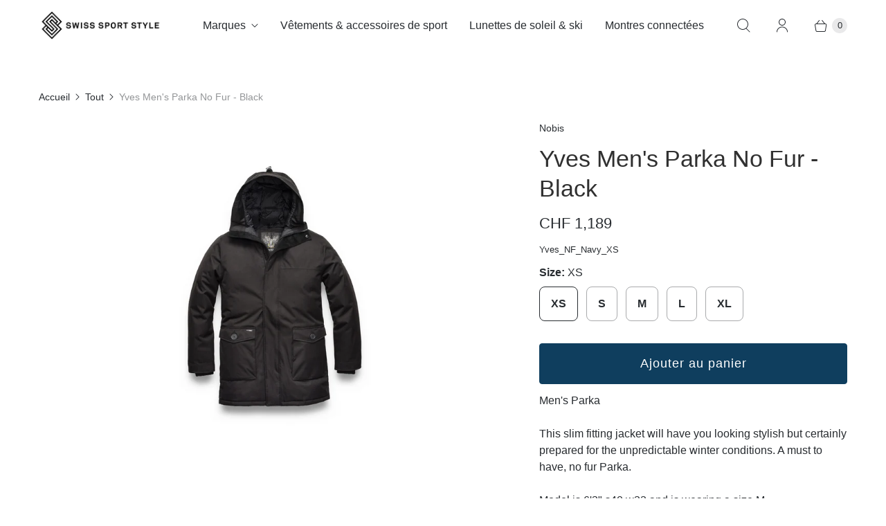

--- FILE ---
content_type: text/html; charset=utf-8
request_url: https://swisssportstyle.com/products/yves_nf_black
body_size: 31745
content:
<!DOCTYPE html>
<html lang="fr" class="no-js">
  <head>
    <meta charset="utf-8">
    <meta http-equiv="cleartype" content="on">
    <meta name="robots" content="index,follow">

    
    <title>Yves Men&#39;s Parka No Fur - Black - Swiss Sport Style</title>

    
      <meta name="description" content="Men&#39;s Parka This slim fitting jacket will have you looking stylish but certainly prepared for the unpredictable winter conditions. A must to have, no fur Parka. Model is 6&#39;3&quot; s40 w32 and is wearing a size M."/>
    

    

<meta name="author" content="Swiss Sport Style">
<meta property="og:url" content="https://swisssportstyle.ch/products/yves_nf_black">
<meta property="og:site_name" content="Swiss Sport Style">




  <meta property="og:type" content="product">
  <meta property="og:title" content="Yves Men&#39;s Parka No Fur - Black">
  
    
      <meta property="og:image" content="https://swisssportstyle.com/cdn/shop/products/5_28b6e2d7-5f2d-413e-95d0-3000bc93a59f_600x.png?v=1699278123">
      <meta property="og:image:secure_url" content="https://swisssportstyle.com/cdn/shop/products/5_28b6e2d7-5f2d-413e-95d0-3000bc93a59f_600x.png?v=1699278123">
      <meta property="og:image:width" content="1000">
      <meta property="og:image:height" content="1000">
      <meta property="og:image:alt" content="Yves Men&#39;s Parka No Fur - Black">
      
    
  
  <meta property="product:price:amount" content="1,189">
  <meta property="product:price:currency" content="CHF">



  <meta property="og:description" content="Men&#39;s Parka This slim fitting jacket will have you looking stylish but certainly prepared for the unpredictable winter conditions. A must to have, no fur Parka. Model is 6&#39;3&quot; s40 w32 and is wearing a size M.">




<meta name="twitter:card" content="summary">

  <meta name="twitter:title" content="Yves Men's Parka No Fur - Black">
  <meta name="twitter:description" content="Men&#39;s Parka

This slim fitting jacket will have you looking stylish but certainly prepared for the unpredictable winter conditions. A must to have, no fur Parka.

Model is 6&#39;3&quot; s40 w32 and is wearing a size M.">
  <meta name="twitter:image:width" content="240">
  <meta name="twitter:image:height" content="240">
  <meta name="twitter:image" content="https://swisssportstyle.com/cdn/shop/products/5_28b6e2d7-5f2d-413e-95d0-3000bc93a59f_240x.png?v=1699278123">
  <meta name="twitter:image:alt" content="Yves Men&#39;s Parka No Fur - Black">



    
    

    <!-- Mobile Specific Metas -->
    <meta name="HandheldFriendly" content="True">
    <meta name="MobileOptimized" content="320">
    <meta name="viewport" content="width=device-width,initial-scale=1">
    <meta name="theme-color" content="#ffffff">

    <!-- Preconnect Domains -->
    <link rel="preconnect" href="https://cdn.shopify.com" crossorigin>
    <link rel="preconnect" href="https://fonts.shopify.com" crossorigin>
    <link rel="preconnect" href="https://monorail-edge.shopifysvc.com">

    <!-- Preload Assets -->
    <link rel="preload" href="//swisssportstyle.com/cdn/shop/t/137/assets/theme.css?v=138874939066816696981762292795" as="style">
    <link rel="preload" href="//swisssportstyle.com/cdn/shop/t/137/assets/retina.js?v=158717664622147706691762272412" as="script">

    <!-- Stylesheets for Retina-->
    <link href="//swisssportstyle.com/cdn/shop/t/137/assets/theme.css?v=138874939066816696981762292795" rel="stylesheet" type="text/css" media="all" />

    
      <link rel="shortcut icon" type="image/x-icon" href="//swisssportstyle.com/cdn/shop/files/favicon-swiss-sport-style-lausanne_180x180.png?v=1639663185">
      <link rel="apple-touch-icon" href="//swisssportstyle.com/cdn/shop/files/favicon-swiss-sport-style-lausanne_180x180.png?v=1639663185"/>
      <link rel="apple-touch-icon" sizes="72x72" href="//swisssportstyle.com/cdn/shop/files/favicon-swiss-sport-style-lausanne_72x72.png?v=1639663185"/>
      <link rel="apple-touch-icon" sizes="114x114" href="//swisssportstyle.com/cdn/shop/files/favicon-swiss-sport-style-lausanne_114x114.png?v=1639663185"/>
      <link rel="apple-touch-icon" sizes="180x180" href="//swisssportstyle.com/cdn/shop/files/favicon-swiss-sport-style-lausanne_180x180.png?v=1639663185"/>
      <link rel="apple-touch-icon" sizes="228x228" href="//swisssportstyle.com/cdn/shop/files/favicon-swiss-sport-style-lausanne_228x228.png?v=1639663185"/>
    

    <link rel="canonical" href="https://swisssportstyle.ch/products/yves_nf_black"/>

    

    

    
    <script async crossorigin fetchpriority="high" src="/cdn/shopifycloud/importmap-polyfill/es-modules-shim.2.4.0.js"></script>
<script>
      window.PXUTheme = window.PXUTheme || {};
      window.PXUTheme.version = '8.1.0';
      window.PXUTheme.name = 'Retina';
    </script>
    


    <script>
      
window.PXUTheme = window.PXUTheme || {};


window.PXUTheme.routes = window.PXUTheme.routes || {};
window.PXUTheme.routes.root_url = "/";
window.PXUTheme.routes.cart_url = "/cart";
window.PXUTheme.routes.search_url = "/search";
window.PXUTheme.routes.predictive_search_url = "/search/suggest";
window.PXUTheme.routes.product_recommendations_url = "/recommendations/products";


window.PXUTheme.theme_settings = {};

window.PXUTheme.theme_settings.current_locale = "fr";
window.PXUTheme.theme_settings.shop_url = "https://swisssportstyle.ch";


window.PXUTheme.theme_settings.cart_action_type = "ajax";
window.PXUTheme.theme_settings.shipping_calculator = false;


window.PXUTheme.theme_settings.newsletter_popup = true;
window.PXUTheme.theme_settings.newsletter_popup_days = "14";
window.PXUTheme.theme_settings.newsletter_popup_mobile = false;
window.PXUTheme.theme_settings.newsletter_popup_seconds = 6;


window.PXUTheme.theme_settings.enable_autocomplete = true;


window.PXUTheme.theme_settings.free_text = "Free";
window.PXUTheme.theme_settings.sold_out_options = "disabled";
window.PXUTheme.theme_settings.select_first_available_variant = true;
window.PXUTheme.theme_settings.notify_me_form = false;
window.PXUTheme.theme_settings.show_secondary_media = true;


window.PXUTheme.theme_settings.display_inventory_left = false;
window.PXUTheme.theme_settings.inventory_threshold = 10;
window.PXUTheme.theme_settings.limit_quantity = false;


window.PXUTheme.translation = {};


window.PXUTheme.translation.newsletter_success_text = "Merci de vous être inscrit(e) à notre liste de diffusion !";


window.PXUTheme.translation.contact_field_email = "";


window.PXUTheme.translation.menu = "Menu";


window.PXUTheme.translation.search = "Recherche";
window.PXUTheme.translation.all_results = "Tous les résultats";


window.PXUTheme.translation.agree_to_terms_warning = "Vous devez accepter les termes et conditions à la caisse.";
window.PXUTheme.translation.cart_discount = "Remise";
window.PXUTheme.translation.edit_cart = "Modifier le panier";
window.PXUTheme.translation.add_to_cart = "Ajouter au panier";
window.PXUTheme.translation.add_to_cart_success = "Translation missing: fr.layout.general.add_to_cart_success";
window.PXUTheme.translation.agree_to_terms_html = "Je suis d&#39;accord avec les Conditions";
window.PXUTheme.translation.checkout = "Paiement";
window.PXUTheme.translation.or = "Translation missing: fr.layout.general.or";
window.PXUTheme.translation.continue_shopping = "Continuer les achats";
window.PXUTheme.translation.empty_cart = "Votre panier est vide";
window.PXUTheme.translation.cart_total = "Total";
window.PXUTheme.translation.subtotal = "Sous-total";
window.PXUTheme.translation.cart_notes = "Commentaire";
window.PXUTheme.translation.no_shipping_destination = "Nos produits ne sont pas livrés dans ce pays.";
window.PXUTheme.translation.additional_rate = "Il y a une catégorie de frais de livraison pour";
window.PXUTheme.translation.additional_rate_at = "à";
window.PXUTheme.translation.additional_rates_part_1 = "Il y a";
window.PXUTheme.translation.additional_rates_part_2 = "catégories de frais de livraison pour";
window.PXUTheme.translation.additional_rates_part_3 = "à partir de";



window.PXUTheme.translation.product_add_to_cart_success = "Ajouté";
window.PXUTheme.translation.product_add_to_cart = "Ajouter au panier";
window.PXUTheme.translation.product_notify_form_email = "Saisissez votre adresse e-mail...";
window.PXUTheme.translation.product_notify_form_send = "Envoyer";
window.PXUTheme.translation.items_left_count_one = "produit en stock";
window.PXUTheme.translation.items_left_count_other = "produits en stock";
window.PXUTheme.translation.product_sold_out = "Épuisé";
window.PXUTheme.translation.product_unavailable = "Indisponible";
window.PXUTheme.translation.product_notify_form_success = "Merci ! Nous vous contacterons lorsque ce produit sera de nouveau disponible !";
window.PXUTheme.translation.product_from = "de";



window.PXUTheme.media_queries = {};
window.PXUTheme.media_queries.small = window.matchMedia( "(max-width: 480px)" );
window.PXUTheme.media_queries.medium = window.matchMedia( "(max-width: 798px)" );
window.PXUTheme.media_queries.large = window.matchMedia( "(min-width: 799px)" );
window.PXUTheme.media_queries.larger = window.matchMedia( "(min-width: 960px)" );
window.PXUTheme.media_queries.xlarge = window.matchMedia( "(min-width: 1200px)" );
window.PXUTheme.media_queries.ie10 = window.matchMedia( "all and (-ms-high-contrast: none), (-ms-high-contrast: active)" );
window.PXUTheme.media_queries.tablet = window.matchMedia( "only screen and (min-width: 799px) and (max-width: 1024px)" );


window.PXUTheme.device = {};
window.PXUTheme.device.hasTouch = window.matchMedia("(any-pointer: coarse)");
window.PXUTheme.device.hasMouse = window.matchMedia("(any-pointer: fine)");


window.PXUTheme.currency = {};


window.PXUTheme.currency.shop_currency = "CHF";
window.PXUTheme.currency.default_currency = "CHF";
window.PXUTheme.currency.display_format = "money_format";
window.PXUTheme.currency.money_format = "CHF {{amount_no_decimals}}";
window.PXUTheme.currency.money_format_no_currency = "CHF {{amount_no_decimals}}";
window.PXUTheme.currency.money_format_currency = "CHF {{amount_no_decimals}}";
window.PXUTheme.currency.native_multi_currency = false;
window.PXUTheme.currency.iso_code = "CHF";
window.PXUTheme.currency.symbol = "CHF";
window.PXUTheme.currency.shipping_calculator = false;
    </script>

    <script src="//swisssportstyle.com/cdn/shop/t/137/assets/retina.js?v=158717664622147706691762272412" defer></script><script type="importmap">
{
  "imports": {
    "currencies": "//swisssportstyle.com/cdn/shop/t/137/assets/currencies.js?v=38230106328168985511762272412",
    "element.base-media": "//swisssportstyle.com/cdn/shop/t/137/assets/element.base-media.js?v=61305152781971747521762272411",
    "element.image.parallax": "//swisssportstyle.com/cdn/shop/t/137/assets/element.image.parallax.js?v=59188309605188605141762272412",
    "element.model": "//swisssportstyle.com/cdn/shop/t/137/assets/element.model.js?v=104979259955732717291762272411",
    "element.quantity-selector": "//swisssportstyle.com/cdn/shop/t/137/assets/element.quantity-selector.js?v=68208048201360514121762272412",
    "element.text.rte": "//swisssportstyle.com/cdn/shop/t/137/assets/element.text.rte.js?v=28194737298593644281762272412",
    "element.video": "//swisssportstyle.com/cdn/shop/t/137/assets/element.video.js?v=110560105447302630031762272411",
    "is-land": "//swisssportstyle.com/cdn/shop/t/137/assets/is-land.min.js?v=92343381495565747271762272412",
    "util.misc": "//swisssportstyle.com/cdn/shop/t/137/assets/util.misc.js?v=117964846174238173191762272412",
    "util.product-loader": "//swisssportstyle.com/cdn/shop/t/137/assets/util.product-loader.js?v=71947287259713254281762272412",
    "util.resource-loader": "//swisssportstyle.com/cdn/shop/t/137/assets/util.resource-loader.js?v=81301169148003274841762272411",
    "vendor.in-view": "//swisssportstyle.com/cdn/shop/t/137/assets/vendor.in-view.js?v=126891093837844970591762272411"
  }
}
</script><script type="module" src="//swisssportstyle.com/cdn/shop/t/137/assets/is-land.min.js?v=92343381495565747271762272412"></script>
<script>window.performance && window.performance.mark && window.performance.mark('shopify.content_for_header.start');</script><meta name="google-site-verification" content="XB-u884a4dJKd9NI6c8nq2D65koeXQ3D22sN8ljXg7o">
<meta name="facebook-domain-verification" content="d5o16dp7mny7gies9qzr00di963ev7">
<meta name="facebook-domain-verification" content="s1iff5rbjwab4zzvym0jasiuys24y7">
<meta id="shopify-digital-wallet" name="shopify-digital-wallet" content="/9440390/digital_wallets/dialog">
<meta name="shopify-checkout-api-token" content="fdba32dc7b735823d186159e01bee0ef">
<link rel="alternate" type="application/json+oembed" href="https://swisssportstyle.ch/products/yves_nf_black.oembed">
<script async="async" src="/checkouts/internal/preloads.js?locale=fr-CH"></script>
<link rel="preconnect" href="https://shop.app" crossorigin="anonymous">
<script async="async" src="https://shop.app/checkouts/internal/preloads.js?locale=fr-CH&shop_id=9440390" crossorigin="anonymous"></script>
<script id="apple-pay-shop-capabilities" type="application/json">{"shopId":9440390,"countryCode":"CH","currencyCode":"CHF","merchantCapabilities":["supports3DS"],"merchantId":"gid:\/\/shopify\/Shop\/9440390","merchantName":"Swiss Sport Style","requiredBillingContactFields":["postalAddress","email","phone"],"requiredShippingContactFields":["postalAddress","email","phone"],"shippingType":"shipping","supportedNetworks":["visa","masterCard","amex"],"total":{"type":"pending","label":"Swiss Sport Style","amount":"1.00"},"shopifyPaymentsEnabled":true,"supportsSubscriptions":true}</script>
<script id="shopify-features" type="application/json">{"accessToken":"fdba32dc7b735823d186159e01bee0ef","betas":["rich-media-storefront-analytics"],"domain":"swisssportstyle.com","predictiveSearch":true,"shopId":9440390,"locale":"fr"}</script>
<script>var Shopify = Shopify || {};
Shopify.shop = "swiss-sport-style.myshopify.com";
Shopify.locale = "fr";
Shopify.currency = {"active":"CHF","rate":"1.0"};
Shopify.country = "CH";
Shopify.theme = {"name":"Updated copy of Copie de Retina","id":185529303417,"schema_name":"Retina","schema_version":"8.1.0","theme_store_id":601,"role":"main"};
Shopify.theme.handle = "null";
Shopify.theme.style = {"id":null,"handle":null};
Shopify.cdnHost = "swisssportstyle.com/cdn";
Shopify.routes = Shopify.routes || {};
Shopify.routes.root = "/";</script>
<script type="module">!function(o){(o.Shopify=o.Shopify||{}).modules=!0}(window);</script>
<script>!function(o){function n(){var o=[];function n(){o.push(Array.prototype.slice.apply(arguments))}return n.q=o,n}var t=o.Shopify=o.Shopify||{};t.loadFeatures=n(),t.autoloadFeatures=n()}(window);</script>
<script>
  window.ShopifyPay = window.ShopifyPay || {};
  window.ShopifyPay.apiHost = "shop.app\/pay";
  window.ShopifyPay.redirectState = null;
</script>
<script id="shop-js-analytics" type="application/json">{"pageType":"product"}</script>
<script defer="defer" async type="module" src="//swisssportstyle.com/cdn/shopifycloud/shop-js/modules/v2/client.init-shop-cart-sync_BcDpqI9l.fr.esm.js"></script>
<script defer="defer" async type="module" src="//swisssportstyle.com/cdn/shopifycloud/shop-js/modules/v2/chunk.common_a1Rf5Dlz.esm.js"></script>
<script defer="defer" async type="module" src="//swisssportstyle.com/cdn/shopifycloud/shop-js/modules/v2/chunk.modal_Djra7sW9.esm.js"></script>
<script type="module">
  await import("//swisssportstyle.com/cdn/shopifycloud/shop-js/modules/v2/client.init-shop-cart-sync_BcDpqI9l.fr.esm.js");
await import("//swisssportstyle.com/cdn/shopifycloud/shop-js/modules/v2/chunk.common_a1Rf5Dlz.esm.js");
await import("//swisssportstyle.com/cdn/shopifycloud/shop-js/modules/v2/chunk.modal_Djra7sW9.esm.js");

  window.Shopify.SignInWithShop?.initShopCartSync?.({"fedCMEnabled":true,"windoidEnabled":true});

</script>
<script>
  window.Shopify = window.Shopify || {};
  if (!window.Shopify.featureAssets) window.Shopify.featureAssets = {};
  window.Shopify.featureAssets['shop-js'] = {"shop-cart-sync":["modules/v2/client.shop-cart-sync_BLrx53Hf.fr.esm.js","modules/v2/chunk.common_a1Rf5Dlz.esm.js","modules/v2/chunk.modal_Djra7sW9.esm.js"],"init-fed-cm":["modules/v2/client.init-fed-cm_C8SUwJ8U.fr.esm.js","modules/v2/chunk.common_a1Rf5Dlz.esm.js","modules/v2/chunk.modal_Djra7sW9.esm.js"],"shop-cash-offers":["modules/v2/client.shop-cash-offers_BBp_MjBM.fr.esm.js","modules/v2/chunk.common_a1Rf5Dlz.esm.js","modules/v2/chunk.modal_Djra7sW9.esm.js"],"shop-login-button":["modules/v2/client.shop-login-button_Dw6kG_iO.fr.esm.js","modules/v2/chunk.common_a1Rf5Dlz.esm.js","modules/v2/chunk.modal_Djra7sW9.esm.js"],"pay-button":["modules/v2/client.pay-button_BJDaAh68.fr.esm.js","modules/v2/chunk.common_a1Rf5Dlz.esm.js","modules/v2/chunk.modal_Djra7sW9.esm.js"],"shop-button":["modules/v2/client.shop-button_DBWL94V3.fr.esm.js","modules/v2/chunk.common_a1Rf5Dlz.esm.js","modules/v2/chunk.modal_Djra7sW9.esm.js"],"avatar":["modules/v2/client.avatar_BTnouDA3.fr.esm.js"],"init-windoid":["modules/v2/client.init-windoid_77FSIiws.fr.esm.js","modules/v2/chunk.common_a1Rf5Dlz.esm.js","modules/v2/chunk.modal_Djra7sW9.esm.js"],"init-shop-for-new-customer-accounts":["modules/v2/client.init-shop-for-new-customer-accounts_QoC3RJm9.fr.esm.js","modules/v2/client.shop-login-button_Dw6kG_iO.fr.esm.js","modules/v2/chunk.common_a1Rf5Dlz.esm.js","modules/v2/chunk.modal_Djra7sW9.esm.js"],"init-shop-email-lookup-coordinator":["modules/v2/client.init-shop-email-lookup-coordinator_D4ioGzPw.fr.esm.js","modules/v2/chunk.common_a1Rf5Dlz.esm.js","modules/v2/chunk.modal_Djra7sW9.esm.js"],"init-shop-cart-sync":["modules/v2/client.init-shop-cart-sync_BcDpqI9l.fr.esm.js","modules/v2/chunk.common_a1Rf5Dlz.esm.js","modules/v2/chunk.modal_Djra7sW9.esm.js"],"shop-toast-manager":["modules/v2/client.shop-toast-manager_B-eIbpHW.fr.esm.js","modules/v2/chunk.common_a1Rf5Dlz.esm.js","modules/v2/chunk.modal_Djra7sW9.esm.js"],"init-customer-accounts":["modules/v2/client.init-customer-accounts_BcBSUbIK.fr.esm.js","modules/v2/client.shop-login-button_Dw6kG_iO.fr.esm.js","modules/v2/chunk.common_a1Rf5Dlz.esm.js","modules/v2/chunk.modal_Djra7sW9.esm.js"],"init-customer-accounts-sign-up":["modules/v2/client.init-customer-accounts-sign-up_DvG__VHD.fr.esm.js","modules/v2/client.shop-login-button_Dw6kG_iO.fr.esm.js","modules/v2/chunk.common_a1Rf5Dlz.esm.js","modules/v2/chunk.modal_Djra7sW9.esm.js"],"shop-follow-button":["modules/v2/client.shop-follow-button_Dnx6fDH9.fr.esm.js","modules/v2/chunk.common_a1Rf5Dlz.esm.js","modules/v2/chunk.modal_Djra7sW9.esm.js"],"checkout-modal":["modules/v2/client.checkout-modal_BDH3MUqJ.fr.esm.js","modules/v2/chunk.common_a1Rf5Dlz.esm.js","modules/v2/chunk.modal_Djra7sW9.esm.js"],"shop-login":["modules/v2/client.shop-login_CV9Paj8R.fr.esm.js","modules/v2/chunk.common_a1Rf5Dlz.esm.js","modules/v2/chunk.modal_Djra7sW9.esm.js"],"lead-capture":["modules/v2/client.lead-capture_DGQOTB4e.fr.esm.js","modules/v2/chunk.common_a1Rf5Dlz.esm.js","modules/v2/chunk.modal_Djra7sW9.esm.js"],"payment-terms":["modules/v2/client.payment-terms_BQYK7nq4.fr.esm.js","modules/v2/chunk.common_a1Rf5Dlz.esm.js","modules/v2/chunk.modal_Djra7sW9.esm.js"]};
</script>
<script>(function() {
  var isLoaded = false;
  function asyncLoad() {
    if (isLoaded) return;
    isLoaded = true;
    var urls = ["\/\/shopify.privy.com\/widget.js?shop=swiss-sport-style.myshopify.com","https:\/\/chimpstatic.com\/mcjs-connected\/js\/users\/2227d46915a752047167697cb\/a306de1eaab1fedab4ed44044.js?shop=swiss-sport-style.myshopify.com","https:\/\/cdn.shopify.com\/s\/files\/1\/0944\/0390\/t\/133\/assets\/booster_eu_cookie_9440390.js?v=1687352601\u0026shop=swiss-sport-style.myshopify.com"];
    for (var i = 0; i < urls.length; i++) {
      var s = document.createElement('script');
      s.type = 'text/javascript';
      s.async = true;
      s.src = urls[i];
      var x = document.getElementsByTagName('script')[0];
      x.parentNode.insertBefore(s, x);
    }
  };
  if(window.attachEvent) {
    window.attachEvent('onload', asyncLoad);
  } else {
    window.addEventListener('load', asyncLoad, false);
  }
})();</script>
<script id="__st">var __st={"a":9440390,"offset":3600,"reqid":"a05b145a-b8c1-4de7-b55b-9b7ace04bafa-1769484311","pageurl":"swisssportstyle.com\/products\/yves_nf_black","u":"106fee0abf89","p":"product","rtyp":"product","rid":8016710598951};</script>
<script>window.ShopifyPaypalV4VisibilityTracking = true;</script>
<script id="captcha-bootstrap">!function(){'use strict';const t='contact',e='account',n='new_comment',o=[[t,t],['blogs',n],['comments',n],[t,'customer']],c=[[e,'customer_login'],[e,'guest_login'],[e,'recover_customer_password'],[e,'create_customer']],r=t=>t.map((([t,e])=>`form[action*='/${t}']:not([data-nocaptcha='true']) input[name='form_type'][value='${e}']`)).join(','),a=t=>()=>t?[...document.querySelectorAll(t)].map((t=>t.form)):[];function s(){const t=[...o],e=r(t);return a(e)}const i='password',u='form_key',d=['recaptcha-v3-token','g-recaptcha-response','h-captcha-response',i],f=()=>{try{return window.sessionStorage}catch{return}},m='__shopify_v',_=t=>t.elements[u];function p(t,e,n=!1){try{const o=window.sessionStorage,c=JSON.parse(o.getItem(e)),{data:r}=function(t){const{data:e,action:n}=t;return t[m]||n?{data:e,action:n}:{data:t,action:n}}(c);for(const[e,n]of Object.entries(r))t.elements[e]&&(t.elements[e].value=n);n&&o.removeItem(e)}catch(o){console.error('form repopulation failed',{error:o})}}const l='form_type',E='cptcha';function T(t){t.dataset[E]=!0}const w=window,h=w.document,L='Shopify',v='ce_forms',y='captcha';let A=!1;((t,e)=>{const n=(g='f06e6c50-85a8-45c8-87d0-21a2b65856fe',I='https://cdn.shopify.com/shopifycloud/storefront-forms-hcaptcha/ce_storefront_forms_captcha_hcaptcha.v1.5.2.iife.js',D={infoText:'Protégé par hCaptcha',privacyText:'Confidentialité',termsText:'Conditions'},(t,e,n)=>{const o=w[L][v],c=o.bindForm;if(c)return c(t,g,e,D).then(n);var r;o.q.push([[t,g,e,D],n]),r=I,A||(h.body.append(Object.assign(h.createElement('script'),{id:'captcha-provider',async:!0,src:r})),A=!0)});var g,I,D;w[L]=w[L]||{},w[L][v]=w[L][v]||{},w[L][v].q=[],w[L][y]=w[L][y]||{},w[L][y].protect=function(t,e){n(t,void 0,e),T(t)},Object.freeze(w[L][y]),function(t,e,n,w,h,L){const[v,y,A,g]=function(t,e,n){const i=e?o:[],u=t?c:[],d=[...i,...u],f=r(d),m=r(i),_=r(d.filter((([t,e])=>n.includes(e))));return[a(f),a(m),a(_),s()]}(w,h,L),I=t=>{const e=t.target;return e instanceof HTMLFormElement?e:e&&e.form},D=t=>v().includes(t);t.addEventListener('submit',(t=>{const e=I(t);if(!e)return;const n=D(e)&&!e.dataset.hcaptchaBound&&!e.dataset.recaptchaBound,o=_(e),c=g().includes(e)&&(!o||!o.value);(n||c)&&t.preventDefault(),c&&!n&&(function(t){try{if(!f())return;!function(t){const e=f();if(!e)return;const n=_(t);if(!n)return;const o=n.value;o&&e.removeItem(o)}(t);const e=Array.from(Array(32),(()=>Math.random().toString(36)[2])).join('');!function(t,e){_(t)||t.append(Object.assign(document.createElement('input'),{type:'hidden',name:u})),t.elements[u].value=e}(t,e),function(t,e){const n=f();if(!n)return;const o=[...t.querySelectorAll(`input[type='${i}']`)].map((({name:t})=>t)),c=[...d,...o],r={};for(const[a,s]of new FormData(t).entries())c.includes(a)||(r[a]=s);n.setItem(e,JSON.stringify({[m]:1,action:t.action,data:r}))}(t,e)}catch(e){console.error('failed to persist form',e)}}(e),e.submit())}));const S=(t,e)=>{t&&!t.dataset[E]&&(n(t,e.some((e=>e===t))),T(t))};for(const o of['focusin','change'])t.addEventListener(o,(t=>{const e=I(t);D(e)&&S(e,y())}));const B=e.get('form_key'),M=e.get(l),P=B&&M;t.addEventListener('DOMContentLoaded',(()=>{const t=y();if(P)for(const e of t)e.elements[l].value===M&&p(e,B);[...new Set([...A(),...v().filter((t=>'true'===t.dataset.shopifyCaptcha))])].forEach((e=>S(e,t)))}))}(h,new URLSearchParams(w.location.search),n,t,e,['guest_login'])})(!0,!0)}();</script>
<script integrity="sha256-4kQ18oKyAcykRKYeNunJcIwy7WH5gtpwJnB7kiuLZ1E=" data-source-attribution="shopify.loadfeatures" defer="defer" src="//swisssportstyle.com/cdn/shopifycloud/storefront/assets/storefront/load_feature-a0a9edcb.js" crossorigin="anonymous"></script>
<script crossorigin="anonymous" defer="defer" src="//swisssportstyle.com/cdn/shopifycloud/storefront/assets/shopify_pay/storefront-65b4c6d7.js?v=20250812"></script>
<script data-source-attribution="shopify.dynamic_checkout.dynamic.init">var Shopify=Shopify||{};Shopify.PaymentButton=Shopify.PaymentButton||{isStorefrontPortableWallets:!0,init:function(){window.Shopify.PaymentButton.init=function(){};var t=document.createElement("script");t.src="https://swisssportstyle.com/cdn/shopifycloud/portable-wallets/latest/portable-wallets.fr.js",t.type="module",document.head.appendChild(t)}};
</script>
<script data-source-attribution="shopify.dynamic_checkout.buyer_consent">
  function portableWalletsHideBuyerConsent(e){var t=document.getElementById("shopify-buyer-consent"),n=document.getElementById("shopify-subscription-policy-button");t&&n&&(t.classList.add("hidden"),t.setAttribute("aria-hidden","true"),n.removeEventListener("click",e))}function portableWalletsShowBuyerConsent(e){var t=document.getElementById("shopify-buyer-consent"),n=document.getElementById("shopify-subscription-policy-button");t&&n&&(t.classList.remove("hidden"),t.removeAttribute("aria-hidden"),n.addEventListener("click",e))}window.Shopify?.PaymentButton&&(window.Shopify.PaymentButton.hideBuyerConsent=portableWalletsHideBuyerConsent,window.Shopify.PaymentButton.showBuyerConsent=portableWalletsShowBuyerConsent);
</script>
<script data-source-attribution="shopify.dynamic_checkout.cart.bootstrap">document.addEventListener("DOMContentLoaded",(function(){function t(){return document.querySelector("shopify-accelerated-checkout-cart, shopify-accelerated-checkout")}if(t())Shopify.PaymentButton.init();else{new MutationObserver((function(e,n){t()&&(Shopify.PaymentButton.init(),n.disconnect())})).observe(document.body,{childList:!0,subtree:!0})}}));
</script>
<link id="shopify-accelerated-checkout-styles" rel="stylesheet" media="screen" href="https://swisssportstyle.com/cdn/shopifycloud/portable-wallets/latest/accelerated-checkout-backwards-compat.css" crossorigin="anonymous">
<style id="shopify-accelerated-checkout-cart">
        #shopify-buyer-consent {
  margin-top: 1em;
  display: inline-block;
  width: 100%;
}

#shopify-buyer-consent.hidden {
  display: none;
}

#shopify-subscription-policy-button {
  background: none;
  border: none;
  padding: 0;
  text-decoration: underline;
  font-size: inherit;
  cursor: pointer;
}

#shopify-subscription-policy-button::before {
  box-shadow: none;
}

      </style>

<script>window.performance && window.performance.mark && window.performance.mark('shopify.content_for_header.end');</script>

    <style>
      :root {
        /* ------------------------------------------------------------
          Typography
        ------------------------------------------------------------ */

        /* Body */
        --element-text-font-family--body: Helvetica, Arial, sans-serif;
        --element-text-font-weight--body: 400;
        --element-text-font-size--rte-body: 16px;
        --element-text-line-height--rte-body: px;
        --element-text-font-size--body-lg: 1.375rem; /* Product price */
        --element-text-font-size--body-sm: 16px; /* SKU, installments, variant labels */


        /* Headings */
        --element-text-font-family--heading: Helvetica, Arial, sans-serif;
        --element-text-font-weight--heading: 400;
        --element-text-letter-spacing--heading: 0px;
        --element-text-text-transform--heading: none;
        --element-text-font-size--heading-xl: 28px;

        /* Buttons */
        --element-button-font-family: Helvetica, Arial, sans-serif;
        --element-button-font-size: 16px;
        --element-button-letter-spacing: 0px;
        --element-button-radius: 0px;
        --element-button-color-primary: #0f3e5e;
        --element-button-shade-border: 40%;
        --element-button-shade-border--hover: 40%;

        /* Inputs */
        --element-input-font-size: 16px;

        /* ------------------------------------------------------------
          Colors
        ------------------------------------------------------------ */
        --color-primary: #282c30; 
        --color-secondary: #ffffff;
        --root-color-primary: #282c30; 
        --root-color-secondary: #ffffff;
        --color-focus: #0000ff;

        --element-text-color: #282c30;

        --element-input-color-primary: #282c30;
        --element-input-color-secondary: #ffffff;

        --color-sale-tag: #7e1100;
        --color-sale-tag-text: #ffffff;

        --layout-section-background: #ffffff
      }

      /* ------------------------------------------------------------
        Component overrides
      ------------------------------------------------------------ */

      product-hot-reload  {
        --layout-section-padding-inline: 0;
        --layout-section-max-inline-size: 1200px;
      }

      .element-text--line-through {
        --element-text-color: #0f3e5e;
      }
      .element-text--line-through ~ .element-text--price {
        --element-text-color: #7e1100;
      }

      .element-radio :is(.element-button,.element-button--shopify-payment-wrapper .shopify-payment-button .shopify-payment-button__button--unbranded).element-button--size-sm {
        --element-button-radius: 8px;
        --element-button-shade-border: 40%;
        --_padding-block: 0.75rem;
        --_padding-inline: 1rem;
        --element-text-font-weight: bold;
        --_color-text: var(--_color-primary);
        --_color-background: var(--_color-secondary);
      }

      :is(.element-button,.element-button--shopify-payment-wrapper .shopify-payment-button .shopify-payment-button__button--unbranded):active, input[type=radio]:checked+:is(.element-button,.element-button--shopify-payment-wrapper .shopify-payment-button .shopify-payment-button__button--unbranded) {
        --_color-text: var(--_color-primary);
        --_color-background: var(--_color-secondary);
        --_shade-background: 0;
        --_shade-border: 100%;
      }

      element-select {
        --color-primary: #282c30;
        --color-secondary: #ffffff;
        --element-button-color-primary: #282c30;
        --element-button-color-secondary: #ffffff;
        --element-button-box-shadow: inset 0 0 0 1px #282c30;
        --element-button-radius: 0.5rem;
        --element-button-font-family: Helvetica, Arial, sans-serif;
      }
      element-select.element-select__wrapper--focused .element-button {
        box-shadow: inset 0 0 0 var(--element-button-border-width--focus) var(--_color-focus);
        border: none;
      }

      /* Element Input */
      .element-input {
        --element-input-box-shadow-spread-radius--hover: 1px;
        --_color-box-shadow: #282c30;
      }

      /* ATC Primary Style */
      product-form .element-button[type="submit"],
      .shopify-payment-button .shopify-payment-button__button--unbranded,
      .shopify-payment-button .shopify-payment-button__button {
        --element-button-shade-border: 100%;
        --element-text-line-height--body-md: 1;
        --element-button-text-transform: none;
        text-transform: var(--element-button-text-transform);
        color: #ffffff !important;
        background-color: #0f3e5e !important;
      }
      product-form .element-button[type="submit"]:hover,
      .shopify-payment-button .shopify-payment-button__button--unbranded:hover:not([disabled]):not([aria-disabled="true"]),
      .shopify-payment-button .shopify-payment-button__button:hover:not([disabled]):not([aria-disabled="true"]) {
        --_shade-border: 100%;

        background: #0d456b!important;
        color: #ffffff!important;
        border: none;
        box-shadow: var(--_box-shadow);
      }

      /* ATC Inverted Style */
      product-form .element-button[type="submit"].element-button--inverted {
        background: transparent !important;
        color: var(--element-button-color-primary) !important;

        &:hover:not([disabled]) {
          background: var(--element-button-color-primary) !important;
          color: #ffffff !important;
        }
      }

      /* ATC Disabled Style */
      product-form .element-button[type="submit"]:disabled,
      .shopify-payment-button .shopify-payment-button__button--unbranded:disabled,
      .shopify-payment-button .shopify-payment-button__button:disabled
      .shopify-payment-button .shopify-payment-button__button--unbranded[aria-disabled="true"],
      .shopify-payment-button .shopify-payment-button__button[aria-disabled="true"] {
        --_shade-border: 100%;

        cursor: not-allowed !important;
        opacity: 0.4 !important;
        border: none !important;
        box-shadow: var(--_box-shadow) !important;
      }

      .product-title {
        --element-text-color: #303030;
        text-transform: var(--element-text-text-transform--heading);
        text-align: initial;
      }

      input.element-input, textarea.element-input {
        --element-input-radius: 0.5rem;
        margin: 0;
        border: none;
        outline: none;
      }

      /* Reset styles for quantity selector input */
      .element-quantity-selector__input[type=text] {
        margin: 0;
        padding-inline: 0;
        border: none;
        font-family: inherit;
        background: transparent;
        border-radius: var(--element-button-radius);
      }

      select {
        margin-top: 0.5rem;
        margin-bottom: 1rem;
        line-height: 1.4;
      }

      ::before,
      ::after {
        box-sizing: content-box;
      }
      product-hot-reload ::before,
      product-hot-reload ::after {
        box-sizing: border-box;
      }
    </style>

    <script>
      document.documentElement.className=document.documentElement.className.replace(/\bno-js\b/,'js');
      if(window.Shopify&&window.Shopify.designMode)document.documentElement.className+=' in-theme-editor';
    </script>
  <script src="https://cdn.shopify.com/extensions/8d2c31d3-a828-4daf-820f-80b7f8e01c39/nova-eu-cookie-bar-gdpr-4/assets/nova-cookie-app-embed.js" type="text/javascript" defer="defer"></script>
<link href="https://cdn.shopify.com/extensions/8d2c31d3-a828-4daf-820f-80b7f8e01c39/nova-eu-cookie-bar-gdpr-4/assets/nova-cookie.css" rel="stylesheet" type="text/css" media="all">
<link href="https://monorail-edge.shopifysvc.com" rel="dns-prefetch">
<script>(function(){if ("sendBeacon" in navigator && "performance" in window) {try {var session_token_from_headers = performance.getEntriesByType('navigation')[0].serverTiming.find(x => x.name == '_s').description;} catch {var session_token_from_headers = undefined;}var session_cookie_matches = document.cookie.match(/_shopify_s=([^;]*)/);var session_token_from_cookie = session_cookie_matches && session_cookie_matches.length === 2 ? session_cookie_matches[1] : "";var session_token = session_token_from_headers || session_token_from_cookie || "";function handle_abandonment_event(e) {var entries = performance.getEntries().filter(function(entry) {return /monorail-edge.shopifysvc.com/.test(entry.name);});if (!window.abandonment_tracked && entries.length === 0) {window.abandonment_tracked = true;var currentMs = Date.now();var navigation_start = performance.timing.navigationStart;var payload = {shop_id: 9440390,url: window.location.href,navigation_start,duration: currentMs - navigation_start,session_token,page_type: "product"};window.navigator.sendBeacon("https://monorail-edge.shopifysvc.com/v1/produce", JSON.stringify({schema_id: "online_store_buyer_site_abandonment/1.1",payload: payload,metadata: {event_created_at_ms: currentMs,event_sent_at_ms: currentMs}}));}}window.addEventListener('pagehide', handle_abandonment_event);}}());</script>
<script id="web-pixels-manager-setup">(function e(e,d,r,n,o){if(void 0===o&&(o={}),!Boolean(null===(a=null===(i=window.Shopify)||void 0===i?void 0:i.analytics)||void 0===a?void 0:a.replayQueue)){var i,a;window.Shopify=window.Shopify||{};var t=window.Shopify;t.analytics=t.analytics||{};var s=t.analytics;s.replayQueue=[],s.publish=function(e,d,r){return s.replayQueue.push([e,d,r]),!0};try{self.performance.mark("wpm:start")}catch(e){}var l=function(){var e={modern:/Edge?\/(1{2}[4-9]|1[2-9]\d|[2-9]\d{2}|\d{4,})\.\d+(\.\d+|)|Firefox\/(1{2}[4-9]|1[2-9]\d|[2-9]\d{2}|\d{4,})\.\d+(\.\d+|)|Chrom(ium|e)\/(9{2}|\d{3,})\.\d+(\.\d+|)|(Maci|X1{2}).+ Version\/(15\.\d+|(1[6-9]|[2-9]\d|\d{3,})\.\d+)([,.]\d+|)( \(\w+\)|)( Mobile\/\w+|) Safari\/|Chrome.+OPR\/(9{2}|\d{3,})\.\d+\.\d+|(CPU[ +]OS|iPhone[ +]OS|CPU[ +]iPhone|CPU IPhone OS|CPU iPad OS)[ +]+(15[._]\d+|(1[6-9]|[2-9]\d|\d{3,})[._]\d+)([._]\d+|)|Android:?[ /-](13[3-9]|1[4-9]\d|[2-9]\d{2}|\d{4,})(\.\d+|)(\.\d+|)|Android.+Firefox\/(13[5-9]|1[4-9]\d|[2-9]\d{2}|\d{4,})\.\d+(\.\d+|)|Android.+Chrom(ium|e)\/(13[3-9]|1[4-9]\d|[2-9]\d{2}|\d{4,})\.\d+(\.\d+|)|SamsungBrowser\/([2-9]\d|\d{3,})\.\d+/,legacy:/Edge?\/(1[6-9]|[2-9]\d|\d{3,})\.\d+(\.\d+|)|Firefox\/(5[4-9]|[6-9]\d|\d{3,})\.\d+(\.\d+|)|Chrom(ium|e)\/(5[1-9]|[6-9]\d|\d{3,})\.\d+(\.\d+|)([\d.]+$|.*Safari\/(?![\d.]+ Edge\/[\d.]+$))|(Maci|X1{2}).+ Version\/(10\.\d+|(1[1-9]|[2-9]\d|\d{3,})\.\d+)([,.]\d+|)( \(\w+\)|)( Mobile\/\w+|) Safari\/|Chrome.+OPR\/(3[89]|[4-9]\d|\d{3,})\.\d+\.\d+|(CPU[ +]OS|iPhone[ +]OS|CPU[ +]iPhone|CPU IPhone OS|CPU iPad OS)[ +]+(10[._]\d+|(1[1-9]|[2-9]\d|\d{3,})[._]\d+)([._]\d+|)|Android:?[ /-](13[3-9]|1[4-9]\d|[2-9]\d{2}|\d{4,})(\.\d+|)(\.\d+|)|Mobile Safari.+OPR\/([89]\d|\d{3,})\.\d+\.\d+|Android.+Firefox\/(13[5-9]|1[4-9]\d|[2-9]\d{2}|\d{4,})\.\d+(\.\d+|)|Android.+Chrom(ium|e)\/(13[3-9]|1[4-9]\d|[2-9]\d{2}|\d{4,})\.\d+(\.\d+|)|Android.+(UC? ?Browser|UCWEB|U3)[ /]?(15\.([5-9]|\d{2,})|(1[6-9]|[2-9]\d|\d{3,})\.\d+)\.\d+|SamsungBrowser\/(5\.\d+|([6-9]|\d{2,})\.\d+)|Android.+MQ{2}Browser\/(14(\.(9|\d{2,})|)|(1[5-9]|[2-9]\d|\d{3,})(\.\d+|))(\.\d+|)|K[Aa][Ii]OS\/(3\.\d+|([4-9]|\d{2,})\.\d+)(\.\d+|)/},d=e.modern,r=e.legacy,n=navigator.userAgent;return n.match(d)?"modern":n.match(r)?"legacy":"unknown"}(),u="modern"===l?"modern":"legacy",c=(null!=n?n:{modern:"",legacy:""})[u],f=function(e){return[e.baseUrl,"/wpm","/b",e.hashVersion,"modern"===e.buildTarget?"m":"l",".js"].join("")}({baseUrl:d,hashVersion:r,buildTarget:u}),m=function(e){var d=e.version,r=e.bundleTarget,n=e.surface,o=e.pageUrl,i=e.monorailEndpoint;return{emit:function(e){var a=e.status,t=e.errorMsg,s=(new Date).getTime(),l=JSON.stringify({metadata:{event_sent_at_ms:s},events:[{schema_id:"web_pixels_manager_load/3.1",payload:{version:d,bundle_target:r,page_url:o,status:a,surface:n,error_msg:t},metadata:{event_created_at_ms:s}}]});if(!i)return console&&console.warn&&console.warn("[Web Pixels Manager] No Monorail endpoint provided, skipping logging."),!1;try{return self.navigator.sendBeacon.bind(self.navigator)(i,l)}catch(e){}var u=new XMLHttpRequest;try{return u.open("POST",i,!0),u.setRequestHeader("Content-Type","text/plain"),u.send(l),!0}catch(e){return console&&console.warn&&console.warn("[Web Pixels Manager] Got an unhandled error while logging to Monorail."),!1}}}}({version:r,bundleTarget:l,surface:e.surface,pageUrl:self.location.href,monorailEndpoint:e.monorailEndpoint});try{o.browserTarget=l,function(e){var d=e.src,r=e.async,n=void 0===r||r,o=e.onload,i=e.onerror,a=e.sri,t=e.scriptDataAttributes,s=void 0===t?{}:t,l=document.createElement("script"),u=document.querySelector("head"),c=document.querySelector("body");if(l.async=n,l.src=d,a&&(l.integrity=a,l.crossOrigin="anonymous"),s)for(var f in s)if(Object.prototype.hasOwnProperty.call(s,f))try{l.dataset[f]=s[f]}catch(e){}if(o&&l.addEventListener("load",o),i&&l.addEventListener("error",i),u)u.appendChild(l);else{if(!c)throw new Error("Did not find a head or body element to append the script");c.appendChild(l)}}({src:f,async:!0,onload:function(){if(!function(){var e,d;return Boolean(null===(d=null===(e=window.Shopify)||void 0===e?void 0:e.analytics)||void 0===d?void 0:d.initialized)}()){var d=window.webPixelsManager.init(e)||void 0;if(d){var r=window.Shopify.analytics;r.replayQueue.forEach((function(e){var r=e[0],n=e[1],o=e[2];d.publishCustomEvent(r,n,o)})),r.replayQueue=[],r.publish=d.publishCustomEvent,r.visitor=d.visitor,r.initialized=!0}}},onerror:function(){return m.emit({status:"failed",errorMsg:"".concat(f," has failed to load")})},sri:function(e){var d=/^sha384-[A-Za-z0-9+/=]+$/;return"string"==typeof e&&d.test(e)}(c)?c:"",scriptDataAttributes:o}),m.emit({status:"loading"})}catch(e){m.emit({status:"failed",errorMsg:(null==e?void 0:e.message)||"Unknown error"})}}})({shopId: 9440390,storefrontBaseUrl: "https://swisssportstyle.ch",extensionsBaseUrl: "https://extensions.shopifycdn.com/cdn/shopifycloud/web-pixels-manager",monorailEndpoint: "https://monorail-edge.shopifysvc.com/unstable/produce_batch",surface: "storefront-renderer",enabledBetaFlags: ["2dca8a86"],webPixelsConfigList: [{"id":"900890919","configuration":"{\"config\":\"{\\\"pixel_id\\\":\\\"AW-874321009\\\",\\\"target_country\\\":\\\"CH\\\",\\\"gtag_events\\\":[{\\\"type\\\":\\\"page_view\\\",\\\"action_label\\\":\\\"AW-874321009\\\/-8ajCKyhy_kBEPGo9KAD\\\"},{\\\"type\\\":\\\"purchase\\\",\\\"action_label\\\":\\\"AW-874321009\\\/4UkLCK-hy_kBEPGo9KAD\\\"},{\\\"type\\\":\\\"view_item\\\",\\\"action_label\\\":\\\"AW-874321009\\\/k7ECCKqiy_kBEPGo9KAD\\\"},{\\\"type\\\":\\\"add_to_cart\\\",\\\"action_label\\\":\\\"AW-874321009\\\/H-iCCK2iy_kBEPGo9KAD\\\"},{\\\"type\\\":\\\"begin_checkout\\\",\\\"action_label\\\":\\\"AW-874321009\\\/syxTCLCiy_kBEPGo9KAD\\\"},{\\\"type\\\":\\\"search\\\",\\\"action_label\\\":\\\"AW-874321009\\\/clZTCLOiy_kBEPGo9KAD\\\"},{\\\"type\\\":\\\"add_payment_info\\\",\\\"action_label\\\":\\\"AW-874321009\\\/m5iBCLaiy_kBEPGo9KAD\\\"}],\\\"enable_monitoring_mode\\\":false}\"}","eventPayloadVersion":"v1","runtimeContext":"OPEN","scriptVersion":"b2a88bafab3e21179ed38636efcd8a93","type":"APP","apiClientId":1780363,"privacyPurposes":[],"dataSharingAdjustments":{"protectedCustomerApprovalScopes":["read_customer_address","read_customer_email","read_customer_name","read_customer_personal_data","read_customer_phone"]}},{"id":"251887911","configuration":"{\"pixel_id\":\"519255458755167\",\"pixel_type\":\"facebook_pixel\",\"metaapp_system_user_token\":\"-\"}","eventPayloadVersion":"v1","runtimeContext":"OPEN","scriptVersion":"ca16bc87fe92b6042fbaa3acc2fbdaa6","type":"APP","apiClientId":2329312,"privacyPurposes":["ANALYTICS","MARKETING","SALE_OF_DATA"],"dataSharingAdjustments":{"protectedCustomerApprovalScopes":["read_customer_address","read_customer_email","read_customer_name","read_customer_personal_data","read_customer_phone"]}},{"id":"181895545","eventPayloadVersion":"v1","runtimeContext":"LAX","scriptVersion":"1","type":"CUSTOM","privacyPurposes":["ANALYTICS"],"name":"Google Analytics tag (migrated)"},{"id":"shopify-app-pixel","configuration":"{}","eventPayloadVersion":"v1","runtimeContext":"STRICT","scriptVersion":"0450","apiClientId":"shopify-pixel","type":"APP","privacyPurposes":["ANALYTICS","MARKETING"]},{"id":"shopify-custom-pixel","eventPayloadVersion":"v1","runtimeContext":"LAX","scriptVersion":"0450","apiClientId":"shopify-pixel","type":"CUSTOM","privacyPurposes":["ANALYTICS","MARKETING"]}],isMerchantRequest: false,initData: {"shop":{"name":"Swiss Sport Style","paymentSettings":{"currencyCode":"CHF"},"myshopifyDomain":"swiss-sport-style.myshopify.com","countryCode":"CH","storefrontUrl":"https:\/\/swisssportstyle.ch"},"customer":null,"cart":null,"checkout":null,"productVariants":[{"price":{"amount":1189.0,"currencyCode":"CHF"},"product":{"title":"Yves Men's Parka No Fur - Black","vendor":"Nobis","id":"8016710598951","untranslatedTitle":"Yves Men's Parka No Fur - Black","url":"\/products\/yves_nf_black","type":"Jackets"},"id":"44032133234983","image":{"src":"\/\/swisssportstyle.com\/cdn\/shop\/products\/5_28b6e2d7-5f2d-413e-95d0-3000bc93a59f.png?v=1699278123"},"sku":"Yves_NF_Navy_XS","title":"XS","untranslatedTitle":"XS"},{"price":{"amount":1189.0,"currencyCode":"CHF"},"product":{"title":"Yves Men's Parka No Fur - Black","vendor":"Nobis","id":"8016710598951","untranslatedTitle":"Yves Men's Parka No Fur - Black","url":"\/products\/yves_nf_black","type":"Jackets"},"id":"44032133267751","image":{"src":"\/\/swisssportstyle.com\/cdn\/shop\/products\/5_28b6e2d7-5f2d-413e-95d0-3000bc93a59f.png?v=1699278123"},"sku":"Yves_NF_Black_S","title":"S","untranslatedTitle":"S"},{"price":{"amount":1189.0,"currencyCode":"CHF"},"product":{"title":"Yves Men's Parka No Fur - Black","vendor":"Nobis","id":"8016710598951","untranslatedTitle":"Yves Men's Parka No Fur - Black","url":"\/products\/yves_nf_black","type":"Jackets"},"id":"44032133300519","image":{"src":"\/\/swisssportstyle.com\/cdn\/shop\/products\/5_28b6e2d7-5f2d-413e-95d0-3000bc93a59f.png?v=1699278123"},"sku":"Yves_NF_Black_M","title":"M","untranslatedTitle":"M"},{"price":{"amount":1189.0,"currencyCode":"CHF"},"product":{"title":"Yves Men's Parka No Fur - Black","vendor":"Nobis","id":"8016710598951","untranslatedTitle":"Yves Men's Parka No Fur - Black","url":"\/products\/yves_nf_black","type":"Jackets"},"id":"44032133333287","image":{"src":"\/\/swisssportstyle.com\/cdn\/shop\/products\/5_28b6e2d7-5f2d-413e-95d0-3000bc93a59f.png?v=1699278123"},"sku":"Yves_NF_Black_L","title":"L","untranslatedTitle":"L"},{"price":{"amount":1189.0,"currencyCode":"CHF"},"product":{"title":"Yves Men's Parka No Fur - Black","vendor":"Nobis","id":"8016710598951","untranslatedTitle":"Yves Men's Parka No Fur - Black","url":"\/products\/yves_nf_black","type":"Jackets"},"id":"44032133366055","image":{"src":"\/\/swisssportstyle.com\/cdn\/shop\/products\/5_28b6e2d7-5f2d-413e-95d0-3000bc93a59f.png?v=1699278123"},"sku":"Yves_NF_Black_XL","title":"XL","untranslatedTitle":"XL"}],"purchasingCompany":null},},"https://swisssportstyle.com/cdn","fcfee988w5aeb613cpc8e4bc33m6693e112",{"modern":"","legacy":""},{"shopId":"9440390","storefrontBaseUrl":"https:\/\/swisssportstyle.ch","extensionBaseUrl":"https:\/\/extensions.shopifycdn.com\/cdn\/shopifycloud\/web-pixels-manager","surface":"storefront-renderer","enabledBetaFlags":"[\"2dca8a86\"]","isMerchantRequest":"false","hashVersion":"fcfee988w5aeb613cpc8e4bc33m6693e112","publish":"custom","events":"[[\"page_viewed\",{}],[\"product_viewed\",{\"productVariant\":{\"price\":{\"amount\":1189.0,\"currencyCode\":\"CHF\"},\"product\":{\"title\":\"Yves Men's Parka No Fur - Black\",\"vendor\":\"Nobis\",\"id\":\"8016710598951\",\"untranslatedTitle\":\"Yves Men's Parka No Fur - Black\",\"url\":\"\/products\/yves_nf_black\",\"type\":\"Jackets\"},\"id\":\"44032133234983\",\"image\":{\"src\":\"\/\/swisssportstyle.com\/cdn\/shop\/products\/5_28b6e2d7-5f2d-413e-95d0-3000bc93a59f.png?v=1699278123\"},\"sku\":\"Yves_NF_Navy_XS\",\"title\":\"XS\",\"untranslatedTitle\":\"XS\"}}]]"});</script><script>
  window.ShopifyAnalytics = window.ShopifyAnalytics || {};
  window.ShopifyAnalytics.meta = window.ShopifyAnalytics.meta || {};
  window.ShopifyAnalytics.meta.currency = 'CHF';
  var meta = {"product":{"id":8016710598951,"gid":"gid:\/\/shopify\/Product\/8016710598951","vendor":"Nobis","type":"Jackets","handle":"yves_nf_black","variants":[{"id":44032133234983,"price":118900,"name":"Yves Men's Parka No Fur - Black - XS","public_title":"XS","sku":"Yves_NF_Navy_XS"},{"id":44032133267751,"price":118900,"name":"Yves Men's Parka No Fur - Black - S","public_title":"S","sku":"Yves_NF_Black_S"},{"id":44032133300519,"price":118900,"name":"Yves Men's Parka No Fur - Black - M","public_title":"M","sku":"Yves_NF_Black_M"},{"id":44032133333287,"price":118900,"name":"Yves Men's Parka No Fur - Black - L","public_title":"L","sku":"Yves_NF_Black_L"},{"id":44032133366055,"price":118900,"name":"Yves Men's Parka No Fur - Black - XL","public_title":"XL","sku":"Yves_NF_Black_XL"}],"remote":false},"page":{"pageType":"product","resourceType":"product","resourceId":8016710598951,"requestId":"a05b145a-b8c1-4de7-b55b-9b7ace04bafa-1769484311"}};
  for (var attr in meta) {
    window.ShopifyAnalytics.meta[attr] = meta[attr];
  }
</script>
<script class="analytics">
  (function () {
    var customDocumentWrite = function(content) {
      var jquery = null;

      if (window.jQuery) {
        jquery = window.jQuery;
      } else if (window.Checkout && window.Checkout.$) {
        jquery = window.Checkout.$;
      }

      if (jquery) {
        jquery('body').append(content);
      }
    };

    var hasLoggedConversion = function(token) {
      if (token) {
        return document.cookie.indexOf('loggedConversion=' + token) !== -1;
      }
      return false;
    }

    var setCookieIfConversion = function(token) {
      if (token) {
        var twoMonthsFromNow = new Date(Date.now());
        twoMonthsFromNow.setMonth(twoMonthsFromNow.getMonth() + 2);

        document.cookie = 'loggedConversion=' + token + '; expires=' + twoMonthsFromNow;
      }
    }

    var trekkie = window.ShopifyAnalytics.lib = window.trekkie = window.trekkie || [];
    if (trekkie.integrations) {
      return;
    }
    trekkie.methods = [
      'identify',
      'page',
      'ready',
      'track',
      'trackForm',
      'trackLink'
    ];
    trekkie.factory = function(method) {
      return function() {
        var args = Array.prototype.slice.call(arguments);
        args.unshift(method);
        trekkie.push(args);
        return trekkie;
      };
    };
    for (var i = 0; i < trekkie.methods.length; i++) {
      var key = trekkie.methods[i];
      trekkie[key] = trekkie.factory(key);
    }
    trekkie.load = function(config) {
      trekkie.config = config || {};
      trekkie.config.initialDocumentCookie = document.cookie;
      var first = document.getElementsByTagName('script')[0];
      var script = document.createElement('script');
      script.type = 'text/javascript';
      script.onerror = function(e) {
        var scriptFallback = document.createElement('script');
        scriptFallback.type = 'text/javascript';
        scriptFallback.onerror = function(error) {
                var Monorail = {
      produce: function produce(monorailDomain, schemaId, payload) {
        var currentMs = new Date().getTime();
        var event = {
          schema_id: schemaId,
          payload: payload,
          metadata: {
            event_created_at_ms: currentMs,
            event_sent_at_ms: currentMs
          }
        };
        return Monorail.sendRequest("https://" + monorailDomain + "/v1/produce", JSON.stringify(event));
      },
      sendRequest: function sendRequest(endpointUrl, payload) {
        // Try the sendBeacon API
        if (window && window.navigator && typeof window.navigator.sendBeacon === 'function' && typeof window.Blob === 'function' && !Monorail.isIos12()) {
          var blobData = new window.Blob([payload], {
            type: 'text/plain'
          });

          if (window.navigator.sendBeacon(endpointUrl, blobData)) {
            return true;
          } // sendBeacon was not successful

        } // XHR beacon

        var xhr = new XMLHttpRequest();

        try {
          xhr.open('POST', endpointUrl);
          xhr.setRequestHeader('Content-Type', 'text/plain');
          xhr.send(payload);
        } catch (e) {
          console.log(e);
        }

        return false;
      },
      isIos12: function isIos12() {
        return window.navigator.userAgent.lastIndexOf('iPhone; CPU iPhone OS 12_') !== -1 || window.navigator.userAgent.lastIndexOf('iPad; CPU OS 12_') !== -1;
      }
    };
    Monorail.produce('monorail-edge.shopifysvc.com',
      'trekkie_storefront_load_errors/1.1',
      {shop_id: 9440390,
      theme_id: 185529303417,
      app_name: "storefront",
      context_url: window.location.href,
      source_url: "//swisssportstyle.com/cdn/s/trekkie.storefront.a804e9514e4efded663580eddd6991fcc12b5451.min.js"});

        };
        scriptFallback.async = true;
        scriptFallback.src = '//swisssportstyle.com/cdn/s/trekkie.storefront.a804e9514e4efded663580eddd6991fcc12b5451.min.js';
        first.parentNode.insertBefore(scriptFallback, first);
      };
      script.async = true;
      script.src = '//swisssportstyle.com/cdn/s/trekkie.storefront.a804e9514e4efded663580eddd6991fcc12b5451.min.js';
      first.parentNode.insertBefore(script, first);
    };
    trekkie.load(
      {"Trekkie":{"appName":"storefront","development":false,"defaultAttributes":{"shopId":9440390,"isMerchantRequest":null,"themeId":185529303417,"themeCityHash":"1005437367566964676","contentLanguage":"fr","currency":"CHF","eventMetadataId":"51a57fa0-9eae-420c-a598-a8bf033aa027"},"isServerSideCookieWritingEnabled":true,"monorailRegion":"shop_domain","enabledBetaFlags":["65f19447"]},"Session Attribution":{},"S2S":{"facebookCapiEnabled":true,"source":"trekkie-storefront-renderer","apiClientId":580111}}
    );

    var loaded = false;
    trekkie.ready(function() {
      if (loaded) return;
      loaded = true;

      window.ShopifyAnalytics.lib = window.trekkie;

      var originalDocumentWrite = document.write;
      document.write = customDocumentWrite;
      try { window.ShopifyAnalytics.merchantGoogleAnalytics.call(this); } catch(error) {};
      document.write = originalDocumentWrite;

      window.ShopifyAnalytics.lib.page(null,{"pageType":"product","resourceType":"product","resourceId":8016710598951,"requestId":"a05b145a-b8c1-4de7-b55b-9b7ace04bafa-1769484311","shopifyEmitted":true});

      var match = window.location.pathname.match(/checkouts\/(.+)\/(thank_you|post_purchase)/)
      var token = match? match[1]: undefined;
      if (!hasLoggedConversion(token)) {
        setCookieIfConversion(token);
        window.ShopifyAnalytics.lib.track("Viewed Product",{"currency":"CHF","variantId":44032133234983,"productId":8016710598951,"productGid":"gid:\/\/shopify\/Product\/8016710598951","name":"Yves Men's Parka No Fur - Black - XS","price":"1189.00","sku":"Yves_NF_Navy_XS","brand":"Nobis","variant":"XS","category":"Jackets","nonInteraction":true,"remote":false},undefined,undefined,{"shopifyEmitted":true});
      window.ShopifyAnalytics.lib.track("monorail:\/\/trekkie_storefront_viewed_product\/1.1",{"currency":"CHF","variantId":44032133234983,"productId":8016710598951,"productGid":"gid:\/\/shopify\/Product\/8016710598951","name":"Yves Men's Parka No Fur - Black - XS","price":"1189.00","sku":"Yves_NF_Navy_XS","brand":"Nobis","variant":"XS","category":"Jackets","nonInteraction":true,"remote":false,"referer":"https:\/\/swisssportstyle.com\/products\/yves_nf_black"});
      }
    });


        var eventsListenerScript = document.createElement('script');
        eventsListenerScript.async = true;
        eventsListenerScript.src = "//swisssportstyle.com/cdn/shopifycloud/storefront/assets/shop_events_listener-3da45d37.js";
        document.getElementsByTagName('head')[0].appendChild(eventsListenerScript);

})();</script>
  <script>
  if (!window.ga || (window.ga && typeof window.ga !== 'function')) {
    window.ga = function ga() {
      (window.ga.q = window.ga.q || []).push(arguments);
      if (window.Shopify && window.Shopify.analytics && typeof window.Shopify.analytics.publish === 'function') {
        window.Shopify.analytics.publish("ga_stub_called", {}, {sendTo: "google_osp_migration"});
      }
      console.error("Shopify's Google Analytics stub called with:", Array.from(arguments), "\nSee https://help.shopify.com/manual/promoting-marketing/pixels/pixel-migration#google for more information.");
    };
    if (window.Shopify && window.Shopify.analytics && typeof window.Shopify.analytics.publish === 'function') {
      window.Shopify.analytics.publish("ga_stub_initialized", {}, {sendTo: "google_osp_migration"});
    }
  }
</script>
<script
  defer
  src="https://swisssportstyle.com/cdn/shopifycloud/perf-kit/shopify-perf-kit-3.0.4.min.js"
  data-application="storefront-renderer"
  data-shop-id="9440390"
  data-render-region="gcp-us-east1"
  data-page-type="product"
  data-theme-instance-id="185529303417"
  data-theme-name="Retina"
  data-theme-version="8.1.0"
  data-monorail-region="shop_domain"
  data-resource-timing-sampling-rate="10"
  data-shs="true"
  data-shs-beacon="true"
  data-shs-export-with-fetch="true"
  data-shs-logs-sample-rate="1"
  data-shs-beacon-endpoint="https://swisssportstyle.com/api/collect"
></script>
</head>

  <body
    class="product"
    data-money-format="CHF {{amount_no_decimals}}
"
    style="--full-header-height: 0;"
    data-active-currency="CHF"
    data-shop-url="https://swisssportstyle.ch"
    data-predictive-search="true"
  >
    <a class="skip-to-main" href="#main-content">Passer au contenu principal</a>

    
    <svg
      class="icon-star-reference"
      aria-hidden="true"
      focusable="false"
      role="presentation"
      xmlns="http://www.w3.org/2000/svg" width="20" height="20" viewBox="3 3 17 17" fill="none"
    >
      <symbol id="icon-star">
        <rect class="icon-star-background" width="20" height="20" fill="currentColor"/>
        <path d="M10 3L12.163 7.60778L17 8.35121L13.5 11.9359L14.326 17L10 14.6078L5.674 17L6.5 11.9359L3 8.35121L7.837 7.60778L10 3Z" stroke="currentColor" stroke-width="2" stroke-linecap="round" stroke-linejoin="round" fill="none"/>
      </symbol>
      <clipPath id="icon-star-clip">
        <path d="M10 3L12.163 7.60778L17 8.35121L13.5 11.9359L14.326 17L10 14.6078L5.674 17L6.5 11.9359L3 8.35121L7.837 7.60778L10 3Z" stroke="currentColor" stroke-width="2" stroke-linecap="round" stroke-linejoin="round"/>
      </clipPath>
    </svg>
    


    <!-- BEGIN sections: header-group -->
<div id="shopify-section-sections--26316720144761__header" class="shopify-section shopify-section-group-header-group site-header__outer-wrapper">








<style>
  .site-header__outer-wrapper {
    
      position: sticky;
    

    --border-color: transparent;
    --transparent-border-color: transparent;
  }
</style>

<script
  type="application/json"
  data-section-type="site-header"
  data-section-id="sections--26316720144761__header"
  data-section-data
>
  {
    "sticky_header": true,
    "transparent_header": "none",
    "current_page": "product"
  }
</script>








<header
  class="
    site-header
    site-header--sticky
  "
  data-site-header
>
  <div
    class="
      site-header__wrapper
      site-header__wrapper--logo-left
    "
    style="
      --desktop-logo-width: 180px;
      --mobile-logo-width: 80px;
    "
  >
    

    <div class="mobile-header-controls" data-mobile-header-controls>
      <a href="#" class="mobile-header-controls__menu" aria-label="Menu" data-mobile-nav-trigger>
        <svg width="24" height="24" viewBox="0 0 24 24" fill="none" xmlns="http://www.w3.org/2000/svg">
          <path fill-rule="evenodd" clip-rule="evenodd" d="M2 6.5C2 6.22386 2.22386 6 2.5 6H21.5C21.7761 6 22 6.22386 22 6.5C22 6.77614 21.7761 7 21.5 7H2.5C2.22386 7 2 6.77614 2 6.5ZM2 12.5C2 12.2239 2.22386 12 2.5 12H21.5C21.7761 12 22 12.2239 22 12.5C22 12.7761 21.7761 13 21.5 13H2.5C2.22386 13 2 12.7761 2 12.5ZM2.5 18C2.22386 18 2 18.2239 2 18.5C2 18.7761 2.22386 19 2.5 19H21.5C21.7761 19 22 18.7761 22 18.5C22 18.2239 21.7761 18 21.5 18H2.5Z" fill="currentColor"/>
        </svg>
      </a>
      
        <a href="/search" class="mobile-header-controls__search" data-search-open aria-label="Recherche">
          <svg width="24" height="24" viewBox="0 0 24 24" fill="none" xmlns="http://www.w3.org/2000/svg">
            <path fill-rule="evenodd" clip-rule="evenodd" d="M18 10C18 13.866 14.866 17 11 17C7.13401 17 4 13.866 4 10C4 6.13401 7.13401 3 11 3C14.866 3 18 6.13401 18 10ZM15.7389 16.446C14.4125 17.4228 12.7736 18 11 18C6.58172 18 3 14.4183 3 10C3 5.58172 6.58172 2 11 2C15.4183 2 19 5.58172 19 10C19 12.2836 18.0432 14.3438 16.5085 15.8014L21.3536 20.6464C21.5488 20.8417 21.5488 21.1583 21.3536 21.3536C21.1583 21.5488 20.8417 21.5488 20.6464 21.3536L15.7389 16.446Z" fill="currentColor"/>
          </svg>
        </a>
      
    </div>

    
      <h2 class="site-header__heading" data-header-logo>
    
      <a
        href="/"
        class="
          site-header__logo
          site-header__logo--has-image
          
          site-header__logo--has-mobile-logo
        "
        aria-label="Swiss Sport Style"
      >
        
          <div class="site-header__logo-image">
            

  
    <noscript data-rimg-noscript>
      <img
        
          src="//swisssportstyle.com/cdn/shop/files/s3-logo_2391782d-253e-40a2-9c1f-1e4c6255665d_180x41.png?v=1687335041"
        

        alt=""
        data-rimg="noscript"
        srcset="//swisssportstyle.com/cdn/shop/files/s3-logo_2391782d-253e-40a2-9c1f-1e4c6255665d_180x41.png?v=1687335041 1x, //swisssportstyle.com/cdn/shop/files/s3-logo_2391782d-253e-40a2-9c1f-1e4c6255665d_360x82.png?v=1687335041 2x, //swisssportstyle.com/cdn/shop/files/s3-logo_2391782d-253e-40a2-9c1f-1e4c6255665d_540x123.png?v=1687335041 3x, //swisssportstyle.com/cdn/shop/files/s3-logo_2391782d-253e-40a2-9c1f-1e4c6255665d_598x136.png?v=1687335041 3.32x"
        
        style="
        object-fit:cover;object-position:50.0% 50.0%;
      
"
        
      >
    </noscript>
  

  <img
    
      src="//swisssportstyle.com/cdn/shop/files/s3-logo_2391782d-253e-40a2-9c1f-1e4c6255665d_180x41.png?v=1687335041"
    
    alt=""

    
      data-rimg="lazy"
      data-rimg-scale="1"
      data-rimg-template="//swisssportstyle.com/cdn/shop/files/s3-logo_2391782d-253e-40a2-9c1f-1e4c6255665d_{size}.png?v=1687335041"
      data-rimg-max="599x136"
      data-rimg-crop="false"
      
      srcset="data:image/svg+xml;utf8,<svg%20xmlns='http://www.w3.org/2000/svg'%20width='180'%20height='41'></svg>"
    

    
    style="
        object-fit:cover;object-position:50.0% 50.0%;
      
"
    
  >



  <div data-rimg-canvas></div>


          </div>
          
        

        
          <div class="site-header__mobile-image">
            

  
    <noscript data-rimg-noscript>
      <img
        
          src="//swisssportstyle.com/cdn/shop/files/s3-logo_2391782d-253e-40a2-9c1f-1e4c6255665d_80x19.png?v=1687335041"
        

        alt=""
        data-rimg="noscript"
        srcset="//swisssportstyle.com/cdn/shop/files/s3-logo_2391782d-253e-40a2-9c1f-1e4c6255665d_80x19.png?v=1687335041 1x, //swisssportstyle.com/cdn/shop/files/s3-logo_2391782d-253e-40a2-9c1f-1e4c6255665d_160x38.png?v=1687335041 2x, //swisssportstyle.com/cdn/shop/files/s3-logo_2391782d-253e-40a2-9c1f-1e4c6255665d_240x57.png?v=1687335041 3x, //swisssportstyle.com/cdn/shop/files/s3-logo_2391782d-253e-40a2-9c1f-1e4c6255665d_320x76.png?v=1687335041 4x"
        
        
        
      >
    </noscript>
  

  <img
    
      src="//swisssportstyle.com/cdn/shop/files/s3-logo_2391782d-253e-40a2-9c1f-1e4c6255665d_80x19.png?v=1687335041"
    
    alt=""

    
      data-rimg="lazy"
      data-rimg-scale="1"
      data-rimg-template="//swisssportstyle.com/cdn/shop/files/s3-logo_2391782d-253e-40a2-9c1f-1e4c6255665d_{size}.png?v=1687335041"
      data-rimg-max="599x136"
      data-rimg-crop="false"
      
      srcset="data:image/svg+xml;utf8,<svg%20xmlns='http://www.w3.org/2000/svg'%20width='80'%20height='19'></svg>"
    

    
    
    
  >



  <div data-rimg-canvas></div>


          </div>
        

        <span class="site-header__site-name">Swiss Sport Style</span>
      </a>
    
      </h2>
    

    
      <nav class="site-header__navigation" aria-label="Principale">
        <ul
  class="main-nav"
  data-main-nav
>
  
    
    

    <li
      class="main-nav__tier-1-item"
      data-main-nav-parent
    >
      
        <details data-nav-desktop-details>
          <summary data-href="#"
      
        class="main-nav__tier-1-link"
        data-main-nav-link
        aria-haspopup="true"
      >
        Marques
        
          <svg width="10" height="6" viewBox="0 0 10 6" fill="none" xmlns="http://www.w3.org/2000/svg">
            <path d="M9.35355 1.35355C9.54882 1.15829 9.54882 0.841709 9.35355 0.646447C9.15829 0.451184 8.84171 0.451184 8.64645 0.646447L9.35355 1.35355ZM5 5L4.64645 5.35355C4.84171 5.54882 5.15829 5.54882 5.35355 5.35355L5 5ZM1.35355 0.646447C1.15829 0.451184 0.841709 0.451184 0.646447 0.646447C0.451184 0.841709 0.451184 1.15829 0.646447 1.35355L1.35355 0.646447ZM8.64645 0.646447L4.64645 4.64645L5.35355 5.35355L9.35355 1.35355L8.64645 0.646447ZM5.35355 4.64645L1.35355 0.646447L0.646447 1.35355L4.64645 5.35355L5.35355 4.64645Z" fill="currentColor"/>
          </svg>
        
      
        </summary>
      

      
        <ul
          class="main-nav__tier-2"
          data-main-nav-submenu
        >
          
            
            
            <li
              class="main-nav__tier-2-item"
              
            >
              
                <a href="/collections/bogner"
              
                class="main-nav__tier-2-link"
                data-main-nav-link
                
              >
                
                  <span>Bogner</span>
                
                </a>
              

              
            </li>
          
            
            
            <li
              class="main-nav__tier-2-item"
              
            >
              
                <a href="/collections/garmin"
              
                class="main-nav__tier-2-link"
                data-main-nav-link
                
              >
                
                  <span>Garmin</span>
                
                </a>
              

              
            </li>
          
            
            
            <li
              class="main-nav__tier-2-item"
              
            >
              
                <a href="/collections/ortovox-fw2021"
              
                class="main-nav__tier-2-link"
                data-main-nav-link
                
              >
                
                  <span>Ortovox</span>
                
                </a>
              

              
            </li>
          
            
            
            <li
              class="main-nav__tier-2-item"
              
            >
              
                <a href="/collections/peak-performance"
              
                class="main-nav__tier-2-link"
                data-main-nav-link
                
              >
                
                  <span>Peak Performance</span>
                
                </a>
              

              
            </li>
          
            
            
            <li
              class="main-nav__tier-2-item"
              
            >
              
                <a href="/collections/poc"
              
                class="main-nav__tier-2-link"
                data-main-nav-link
                
              >
                
                  <span>POC</span>
                
                </a>
              

              
            </li>
          
        </ul>
        </details>
      
    </li>
  
    
    

    <li
      class="main-nav__tier-1-item"
      
    >
      
        <a href="/collections/habits-sport-w-m"
      
        class="main-nav__tier-1-link"
        data-main-nav-link
        
      >
        Vêtements &amp; accessoires de sport
        
      
        </a>
      

      
    </li>
  
    
    

    <li
      class="main-nav__tier-1-item"
      
    >
      
        <a href="/collections/lunettes-de-soleil"
      
        class="main-nav__tier-1-link"
        data-main-nav-link
        
      >
        Lunettes de soleil &amp; ski
        
      
        </a>
      

      
    </li>
  
    
    

    <li
      class="main-nav__tier-1-item"
      
    >
      
        <a href="/collections/garmin"
      
        class="main-nav__tier-1-link"
        data-main-nav-link
        
      >
        Montres connectées
        
      
        </a>
      

      
    </li>
  
</ul>

      </nav>
    

    <div class="header-controls">
      
        <a href="/search" class="header-controls__search" data-search-open aria-label="Recherche">
          <svg width="24" height="24" viewBox="0 0 24 24" fill="none" xmlns="http://www.w3.org/2000/svg">
            <path fill-rule="evenodd" clip-rule="evenodd" d="M18 10C18 13.866 14.866 17 11 17C7.13401 17 4 13.866 4 10C4 6.13401 7.13401 3 11 3C14.866 3 18 6.13401 18 10ZM15.7389 16.446C14.4125 17.4228 12.7736 18 11 18C6.58172 18 3 14.4183 3 10C3 5.58172 6.58172 2 11 2C15.4183 2 19 5.58172 19 10C19 12.2836 18.0432 14.3438 16.5085 15.8014L21.3536 20.6464C21.5488 20.8417 21.5488 21.1583 21.3536 21.3536C21.1583 21.5488 20.8417 21.5488 20.6464 21.3536L15.7389 16.446Z" fill="currentColor"/>
          </svg>
        </a>
      
      
        <a
          href="https://swisssportstyle.ch/customer_authentication/redirect?locale=fr&region_country=CH"
          class="header-controls__account"
          aria-label="Mon compte"
        >
          <svg width="24" height="24" viewBox="0 0 24 24" fill="none" xmlns="http://www.w3.org/2000/svg">
            <path fill-rule="evenodd" clip-rule="evenodd" d="M16 7C16 9.20914 14.2091 11 12 11C9.79086 11 8 9.20914 8 7C8 4.79086 9.79086 3 12 3C14.2091 3 16 4.79086 16 7ZM17 7C17 9.76142 14.7614 12 12 12C9.23858 12 7 9.76142 7 7C7 4.23858 9.23858 2 12 2C14.7614 2 17 4.23858 17 7ZM5 21C5 17.4421 8.10096 14.5 12 14.5C15.899 14.5 19 17.4421 19 21C19 21.2761 19.2239 21.5 19.5 21.5C19.7761 21.5 20 21.2761 20 21C20 16.8259 16.3852 13.5 12 13.5C7.61477 13.5 4 16.8259 4 21C4 21.2761 4.22386 21.5 4.5 21.5C4.77614 21.5 5 21.2761 5 21Z" fill="currentColor"/>
          </svg>
        </a>
      
      <a href="/cart" class="header-controls__cart" data-cart-drawer-open aria-label="Continuer les achats">
        <svg width="24" height="24" viewBox="0 0 24 24" fill="none" xmlns="http://www.w3.org/2000/svg">
          <path fill-rule="evenodd" clip-rule="evenodd" d="M10.03 4.81237L6.67989 9.00002H16.5993L13.2491 4.81237C13.0766 4.59673 13.1116 4.28209 13.3272 4.10958C13.5429 3.93708 13.8575 3.97204 14.03 4.18767L17.8799 9.00002H18.2787C19.5145 9.00002 20.4546 10.1098 20.2514 11.3288L18.9181 19.3288C18.7574 20.2932 17.923 21 16.9453 21H6.33383C5.35615 21 4.52177 20.2932 4.36104 19.3288L3.02771 11.3288C2.82453 10.1098 3.76462 9.00002 5.00049 9.00002H5.39926L9.24914 4.18767C9.42164 3.97204 9.73629 3.93708 9.95192 4.10958C10.1676 4.28209 10.2025 4.59673 10.03 4.81237ZM17.6356 10C17.6385 10 17.6413 10 17.6442 10H18.2787C18.8966 10 19.3666 10.5549 19.265 11.1644L17.9317 19.1644C17.8513 19.6466 17.4342 20 16.9453 20H6.33383C5.84499 20 5.4278 19.6466 5.34743 19.1644L4.0141 11.1644C3.91251 10.5549 4.38256 10 5.00049 10H5.63496H5.64355H17.6356Z" fill="currentColor"/>
        </svg>
        <span class="header-controls__cart-count" data-header-cart-count>
          0
        </span>
      </a>

    </div>
  </div>

  <div class="predictive-search__overlay" data-search-overlay>
  <div
    class="predictive-search"
    data-search
    tabindex="0"
  >
    <div class="predictive-search__bar">
      <form class="predictive-search__form" action="/search" data-search-form>
        <div class="predictive-search__form-controls">
          <button
            class="predictive-search__submit"
            aria-label="Rechercher..."
          >
            <svg width="24" height="24" viewBox="0 0 24 24" fill="none" xmlns="http://www.w3.org/2000/svg">
              <path fill-rule="evenodd" clip-rule="evenodd" d="M18 10C18 13.866 14.866 17 11 17C7.13401 17 4 13.866 4 10C4 6.13401 7.13401 3 11 3C14.866 3 18 6.13401 18 10ZM15.7389 16.446C14.4125 17.4228 12.7736 18 11 18C6.58172 18 3 14.4183 3 10C3 5.58172 6.58172 2 11 2C15.4183 2 19 5.58172 19 10C19 12.2836 18.0432 14.3438 16.5085 15.8014L21.3536 20.6464C21.5488 20.8417 21.5488 21.1583 21.3536 21.3536C21.1583 21.5488 20.8417 21.5488 20.6464 21.3536L15.7389 16.446Z" fill="currentColor"/>
            </svg>
          </button>
          <input
            class="predictive-search__input"
            type="text"
            name="q"
            aria-label="Rechercher..."
            placeholder="Rechercher..."
            value=""
            x-webkit-speech
            autocapitalize="off"
            autocomplete="off"
            autocorrect="off"
            data-predictive-search-terms
          >
          <input
            type="hidden"
            name="options[prefix]"
            value="last"
          >
          <button
            class="predictive-search__close"
            aria-label="Fermer"
            type="button"
            data-close-search
          >
            <svg width="14" height="14" viewBox="0 0 14 14" fill="none" xmlns="http://www.w3.org/2000/svg">
              <path d="M1 13L13 1M13 13L1 1" stroke="black" stroke-linecap="round" stroke-linejoin="round"/>
            </svg>
          </button>
        </div>

        <div class="predictive-search__results-wrapper" data-results-wrapper></div>
      </form>
    </div>
  </div>
</div>

</header>

<nav class="navigation-mobile" data-mobile-nav tabindex="-1" aria-label="Menu">
  <div class="navigation-mobile__overlay" data-mobile-overlay></div>
  <div class="navigation-mobile__flyout" data-mobile-main-flyout>
    <div class="navigation-mobile__flyout-header">
      <div class="navigation-mobile__account">
        
          
            <a href="https://swisssportstyle.ch/customer_authentication/redirect?locale=fr&region_country=CH" class="navigation-mobile__account-link">
              <svg width="24" height="24" viewBox="0 0 24 24" fill="none" xmlns="http://www.w3.org/2000/svg">
                <path fill-rule="evenodd" clip-rule="evenodd" d="M16 7C16 9.20914 14.2091 11 12 11C9.79086 11 8 9.20914 8 7C8 4.79086 9.79086 3 12 3C14.2091 3 16 4.79086 16 7ZM17 7C17 9.76142 14.7614 12 12 12C9.23858 12 7 9.76142 7 7C7 4.23858 9.23858 2 12 2C14.7614 2 17 4.23858 17 7ZM5 21C5 17.4421 8.10096 14.5 12 14.5C15.899 14.5 19 17.4421 19 21C19 21.2761 19.2239 21.5 19.5 21.5C19.7761 21.5 20 21.2761 20 21C20 16.8259 16.3852 13.5 12 13.5C7.61477 13.5 4 16.8259 4 21C4 21.2761 4.22386 21.5 4.5 21.5C4.77614 21.5 5 21.2761 5 21Z" fill="currentColor"/>
              </svg>
              Connexion
            </a>
          
        
      </div>
      <button
        class="navigation-mobile__close-button"
        data-mobile-nav-close
        aria-label="Fermer">
        <svg width="14" height="14" viewBox="0 0 14 14" fill="none" xmlns="http://www.w3.org/2000/svg">
          <path d="M1 13L13 1M13 13L1 1" stroke="currentColor" stroke-linecap="round" stroke-linejoin="round"/>
        </svg>
      </button>
    </div>
    <ul class="mobile-menu">
      
        
        

        <li
          class="mobile-menu__tier-1-item"
        >
          
            <button
              class="mobile-menu__tier-1-button"
              aria-haspopup="true"
              data-mobile-submenu-button="tier-1"
            >
              Marques
              <svg width="6" height="10" viewBox="0 0 6 10" fill="none" xmlns="http://www.w3.org/2000/svg">
                <path d="M1.35355 0.646447C1.15829 0.451184 0.841709 0.451184 0.646447 0.646447C0.451184 0.841709 0.451184 1.15829 0.646447 1.35355L1.35355 0.646447ZM5 5L5.35355 5.35355C5.54882 5.15829 5.54882 4.84171 5.35355 4.64645L5 5ZM0.646447 8.64645C0.451184 8.84171 0.451184 9.15829 0.646447 9.35355C0.841709 9.54882 1.15829 9.54882 1.35355 9.35355L0.646447 8.64645ZM0.646447 1.35355L4.64645 5.35355L5.35355 4.64645L1.35355 0.646447L0.646447 1.35355ZM4.64645 4.64645L0.646447 8.64645L1.35355 9.35355L5.35355 5.35355L4.64645 4.64645Z" fill="currentColor"/>
              </svg>
            </button>

            <div
              class="mobile-menu__tier-2"
              data-mobile-tier-2-flyout
              tabindex="-1"
              aria-label="Menu"
            >
              <div
                class="mobile-menu__tier-2-overlay"
                data-mobile-submenu-overlay
              ></div>
              <div
                class="mobile-menu__tier-2-flyout"
                data-mobile-submenu-flyout
              >
                <div class="mobile-menu__header">
                  <button
                    class="mobile-menu__back-button"
                    data-mobile-back-button
                    aria-label="Fermer"
                  >
                    <svg width="6" height="10" viewBox="0 0 6 10" fill="none" xmlns="http://www.w3.org/2000/svg">
                      <path d="M1.35355 0.646447C1.15829 0.451184 0.841709 0.451184 0.646447 0.646447C0.451184 0.841709 0.451184 1.15829 0.646447 1.35355L1.35355 0.646447ZM5 5L5.35355 5.35355C5.54882 5.15829 5.54882 4.84171 5.35355 4.64645L5 5ZM0.646447 8.64645C0.451184 8.84171 0.451184 9.15829 0.646447 9.35355C0.841709 9.54882 1.15829 9.54882 1.35355 9.35355L0.646447 8.64645ZM0.646447 1.35355L4.64645 5.35355L5.35355 4.64645L1.35355 0.646447L0.646447 1.35355ZM4.64645 4.64645L0.646447 8.64645L1.35355 9.35355L5.35355 5.35355L4.64645 4.64645Z" fill="currentColor"/>
                    </svg>
                  </button>
                  <a href="#" class="mobile-menu__heading">Marques</a>
                  <button
                    class="mobile-menu__close-button"
                    data-mobile-close-button
                    aria-label="Fermer">
                    <svg width="14" height="14" viewBox="0 0 14 14" fill="none" xmlns="http://www.w3.org/2000/svg">
                      <path d="M1 13L13 1M13 13L1 1" stroke="currentColor" stroke-linecap="round" stroke-linejoin="round"/>
                    </svg>
                  </button>
                </div>
                <ul
                  class="mobile-menu__tier-2-menu"
                >
                  
                    
                    
                    <li
                      class="mobile-menu__tier-2-item"
                    >
                      
                        <a
                          href="/collections/bogner"
                          class="mobile-menu__tier-2-link"
                        >
                          Bogner
                        </a>
                      
                    </li>
                  
                    
                    
                    <li
                      class="mobile-menu__tier-2-item"
                    >
                      
                        <a
                          href="/collections/garmin"
                          class="mobile-menu__tier-2-link"
                        >
                          Garmin
                        </a>
                      
                    </li>
                  
                    
                    
                    <li
                      class="mobile-menu__tier-2-item"
                    >
                      
                        <a
                          href="/collections/ortovox-fw2021"
                          class="mobile-menu__tier-2-link"
                        >
                          Ortovox
                        </a>
                      
                    </li>
                  
                    
                    
                    <li
                      class="mobile-menu__tier-2-item"
                    >
                      
                        <a
                          href="/collections/peak-performance"
                          class="mobile-menu__tier-2-link"
                        >
                          Peak Performance
                        </a>
                      
                    </li>
                  
                    
                    
                    <li
                      class="mobile-menu__tier-2-item"
                    >
                      
                        <a
                          href="/collections/poc"
                          class="mobile-menu__tier-2-link"
                        >
                          POC
                        </a>
                      
                    </li>
                  
                </ul>
              </div>
            </div>
          
        </li>
      
        
        

        <li
          class="mobile-menu__tier-1-item"
        >
          
            <a
              href="/collections/habits-sport-w-m"
              class="mobile-menu__tier-1-link"
            >
              Vêtements &amp; accessoires de sport
            </a>
          
        </li>
      
        
        

        <li
          class="mobile-menu__tier-1-item"
        >
          
            <a
              href="/collections/lunettes-de-soleil"
              class="mobile-menu__tier-1-link"
            >
              Lunettes de soleil &amp; ski
            </a>
          
        </li>
      
        
        

        <li
          class="mobile-menu__tier-1-item"
        >
          
            <a
              href="/collections/garmin"
              class="mobile-menu__tier-1-link"
            >
              Montres connectées
            </a>
          
        </li>
      
    </ul>
    
  </div>
</nav>

</div>
<!-- END sections: header-group -->

    <div style="--background-color: #ffffff">
      


    </div>

    <main
      id="main-content"
      class="main-content--section-headings-left"
      role="main"
    >
      <div class="main__wrapper">
        <div class="shopify-section--product-template"><div id="shopify-section-template--26316719423865__main" class="shopify-section shopify-section--product-template is-product-main">

<script
  type="application/json"
  data-section-type="product"
  data-section-id="template--26316719423865__main"
  data-section-data>
  {
    "product": {"id":8016710598951,"title":"Yves Men's Parka No Fur - Black","handle":"yves_nf_black","description":"\u003cp\u003eMen's Parka\u003c\/p\u003e\n\n\u003cp\u003eThis slim fitting jacket will have you looking stylish but certainly prepared for the unpredictable winter conditions. A must to have, no fur Parka.\u003c\/p\u003e\n\n\u003cp\u003eModel is 6'3\" s40 w32 and is wearing a size M.\u003c\/p\u003e","published_at":"2023-11-06T14:42:01+01:00","created_at":"2022-11-23T17:39:52+01:00","vendor":"Nobis","type":"Jackets","tags":["23-11-22","alexisSport","feb-valentin-2023","feb-valentin-2023-S3","FW2022","FW2023","giftforhim-fw22","Men","winter-clothing-men"],"price":118900,"price_min":118900,"price_max":118900,"available":true,"price_varies":false,"compare_at_price":null,"compare_at_price_min":0,"compare_at_price_max":0,"compare_at_price_varies":false,"variants":[{"id":44032133234983,"title":"XS","option1":"XS","option2":null,"option3":null,"sku":"Yves_NF_Navy_XS","requires_shipping":true,"taxable":true,"featured_image":null,"available":true,"name":"Yves Men's Parka No Fur - Black - XS","public_title":"XS","options":["XS"],"price":118900,"weight":0,"compare_at_price":null,"inventory_quantity":0,"inventory_management":"shopify","inventory_policy":"continue","barcode":"808324243062","requires_selling_plan":false,"selling_plan_allocations":[]},{"id":44032133267751,"title":"S","option1":"S","option2":null,"option3":null,"sku":"Yves_NF_Black_S","requires_shipping":true,"taxable":true,"featured_image":null,"available":true,"name":"Yves Men's Parka No Fur - Black - S","public_title":"S","options":["S"],"price":118900,"weight":0,"compare_at_price":null,"inventory_quantity":1,"inventory_management":"shopify","inventory_policy":"continue","barcode":"808324242997","requires_selling_plan":false,"selling_plan_allocations":[]},{"id":44032133300519,"title":"M","option1":"M","option2":null,"option3":null,"sku":"Yves_NF_Black_M","requires_shipping":true,"taxable":true,"featured_image":null,"available":true,"name":"Yves Men's Parka No Fur - Black - M","public_title":"M","options":["M"],"price":118900,"weight":0,"compare_at_price":null,"inventory_quantity":0,"inventory_management":"shopify","inventory_policy":"continue","barcode":"808324243000","requires_selling_plan":false,"selling_plan_allocations":[]},{"id":44032133333287,"title":"L","option1":"L","option2":null,"option3":null,"sku":"Yves_NF_Black_L","requires_shipping":true,"taxable":true,"featured_image":null,"available":true,"name":"Yves Men's Parka No Fur - Black - L","public_title":"L","options":["L"],"price":118900,"weight":0,"compare_at_price":null,"inventory_quantity":0,"inventory_management":"shopify","inventory_policy":"continue","barcode":"808324243017","requires_selling_plan":false,"selling_plan_allocations":[]},{"id":44032133366055,"title":"XL","option1":"XL","option2":null,"option3":null,"sku":"Yves_NF_Black_XL","requires_shipping":true,"taxable":true,"featured_image":null,"available":true,"name":"Yves Men's Parka No Fur - Black - XL","public_title":"XL","options":["XL"],"price":118900,"weight":0,"compare_at_price":null,"inventory_quantity":0,"inventory_management":"shopify","inventory_policy":"continue","barcode":"808324243024","requires_selling_plan":false,"selling_plan_allocations":[]}],"images":["\/\/swisssportstyle.com\/cdn\/shop\/products\/5_28b6e2d7-5f2d-413e-95d0-3000bc93a59f.png?v=1699278123"],"featured_image":"\/\/swisssportstyle.com\/cdn\/shop\/products\/5_28b6e2d7-5f2d-413e-95d0-3000bc93a59f.png?v=1699278123","options":["Size"],"media":[{"alt":null,"id":36074420994343,"position":1,"preview_image":{"aspect_ratio":1.0,"height":1000,"width":1000,"src":"\/\/swisssportstyle.com\/cdn\/shop\/products\/5_28b6e2d7-5f2d-413e-95d0-3000bc93a59f.png?v=1699278123"},"aspect_ratio":1.0,"height":1000,"media_type":"image","src":"\/\/swisssportstyle.com\/cdn\/shop\/products\/5_28b6e2d7-5f2d-413e-95d0-3000bc93a59f.png?v=1699278123","width":1000}],"requires_selling_plan":false,"selling_plan_groups":[],"content":"\u003cp\u003eMen's Parka\u003c\/p\u003e\n\n\u003cp\u003eThis slim fitting jacket will have you looking stylish but certainly prepared for the unpredictable winter conditions. A must to have, no fur Parka.\u003c\/p\u003e\n\n\u003cp\u003eModel is 6'3\" s40 w32 and is wearing a size M.\u003c\/p\u003e"},
    "product_recommendation_limit": null,
    "variantInventory": {"44032133234983": {"inventory_quantity":0,"inventory_management":"shopify","inventory_policy":"continue"},"44032133267751": {"inventory_quantity":1,"inventory_management":"shopify","inventory_policy":"continue"},"44032133300519": {"inventory_quantity":0,"inventory_management":"shopify","inventory_policy":"continue"},"44032133333287": {"inventory_quantity":0,"inventory_management":"shopify","inventory_policy":"continue"},"44032133366055": {"inventory_quantity":0,"inventory_management":"shopify","inventory_policy":"continue"}},
    "thumbnailsEnabled": "always",
    "thumbnailSliderEnabled": true,
    "thumbnailsPosition": "bottom-thumbnails",
    "thumbnailsArrowsEnabled": true,
    "slideshowAnimation": "slide",
    "slideshowSpeed": 0,
    "zoomEnabled": false,
    "lightboxEnabled": true,
    "loopingEnabled": false,
    "mediaCount": 1,
    "selectFirstAvailableVariant": true,
    "onboarding": null
  }
</script>


<section
  class="product-page"
  data-section-id="template--26316719423865__main"
  data-section-type="product-template"
  data-product-component
>
  <div class="breadcrumbs-wrapper">
    
  <div class="breadcrumbs">
    <a href="/" class="breadcrumbs__link">Accueil</a>
    <span class="breadcrumbs__separator"></span>
    
      
        <a href="/collections/all" class="breadcrumbs__link">Tout </a>
      
      <span class="breadcrumbs__separator"></span>
      <span class="breadcrumbs__current">Yves Men&#39;s Parka No Fur - Black</span>
    
  </div>


  </div>

  <div class="product-page__content">
    



<div
  class="product-content
  product-content--media-position-left"
  data-product-url="/products/yves_nf_black"
>
  <div class="product-gallery__wrapper">
      


<div
  class="
    product-gallery
    product__sidebar-enabled--false
    product-gallery--fixed-height-enabled
    
      product-gallery--no-thumbnails
    
    
      product-gallery--media-size-few
    
    product-gallery--media-size-1
    product-gallery__arrows--true
  "
  >
  <div
    class="product-gallery__main"
    data-media-count="1"
    data-main-gallery
  >
      
        <div
          class="product-gallery__slide"
          data-product-gallery-slide
          data-title="Yves Men&#39;s Parka No Fur - Black"
          data-media-type="image"
          data-media-host=""
          
            
            
            

            
            

            
            data-image-id="36074420994343"
            data-index="0"
            data-zoom="//swisssportstyle.com/cdn/shop/products/5_28b6e2d7-5f2d-413e-95d0-3000bc93a59f_1000x1000.png?v=1699278123"
          >
          
              
                <a href="//swisssportstyle.com/cdn/shop/products/5_28b6e2d7-5f2d-413e-95d0-3000bc93a59f_2000x2000.png?v=1699278123"
                  class="product-gallery__link"
                  data-product-gallery-modal
                  data-image-width="1000"
                  data-image-height="1000"
                  title="Yves Men&#39;s Parka No Fur - Black"
                  data-alt="Yves Men&#39;s Parka No Fur - Black"
                >
              
                

  
    <noscript data-rimg-noscript>
      <img
        
          src="//swisssportstyle.com/cdn/shop/products/5_28b6e2d7-5f2d-413e-95d0-3000bc93a59f_1000x1000.png?v=1699278123"
        

        alt="Yves Men&#39;s Parka No Fur - Black"
        data-rimg="noscript"
        srcset="//swisssportstyle.com/cdn/shop/products/5_28b6e2d7-5f2d-413e-95d0-3000bc93a59f_1000x1000.png?v=1699278123 1x"
        
        
        
      >
    </noscript>
  

  <img
    
      src="//swisssportstyle.com/cdn/shop/products/5_28b6e2d7-5f2d-413e-95d0-3000bc93a59f_1000x1000.png?v=1699278123"
    
    alt="Yves Men&#39;s Parka No Fur - Black"

    
      data-rimg="lazy"
      data-rimg-scale="1"
      data-rimg-template="//swisssportstyle.com/cdn/shop/products/5_28b6e2d7-5f2d-413e-95d0-3000bc93a59f_{size}.png?v=1699278123"
      data-rimg-max="1000x1000"
      data-rimg-crop="false"
      
      srcset="data:image/svg+xml;utf8,<svg%20xmlns='http://www.w3.org/2000/svg'%20width='1000'%20height='1000'></svg>"
    

    
    
    
  >




              
                </a>
              
            
        </div>
        
    </div>
  
  
    
  
</div>

  </div>
  <div
    class="
      product-details
      product-quantity-box--enabled-false
      product-options-style--radio
    "
    data-product-details
  >
  
    <div
      class="
        product-block
        product-block--vendor
        
          product-block--first
        
      "
      
    >
      
          <p class="product__vendor">
            Nobis
          </p>

        
    </div>
  
    <div
      class="
        product-block
        product-block--title
        
      "
      
    >
      

          

          
          

          <h1 class="product__title">
            
              
                Yves Men&#39;s Parka No Fur - Black
              
            
          </h1>

          
    </div>
  
    <div
      class="
        product-block
        product-block--price
        
      "
      
    >
      
            <div
              class="
                price-container
              "
              data-price-container
              data-sale="false"
              data-compare-price-visible="false"
              data-sold-out="false"
              data-unavailable="false"
            >
              
                <p class="price-container__price">
                  
                    <span content="1189">
                      <span class="price-container__price" data-product-price data-selected-variant="true">
                        
                          <span class="money">
                            


  <span class=money>CHF 1'189</span>


                          </span>
                        
                      </span>
                    </span>
                  
                  <span class="product__compare-price" data-product-price-compare>
                    
                  </span>
                </p>

                
                
                

                <div
                  class="
                    product__unit-price
                    
                      product__unit-price--hidden
                    
                  "
                  data-unit-price
                >
                  <span data-total-quantity></span> (<span data-unit-price-amount></span> / <span data-unit-price-measure></span>)
                </div>

                <span
                  class="
                    product__unavailable-text
                  "
                >
                  <span data-unavailable-text>Indisponible</span>
                </span>
              

              

              <form data-payment-terms-target style="display: none;"></form>
            </div>


          
    </div>
  
    <div
      class="
        product-block
        product-block--sku
        
      "
      
    >
      
          <p
            class="
              product__sku
              
            "
            data-product-sku
          >
            
              Yves_NF_Navy_XS
            
          </p>

          
    </div>
  
    <div
      class="
        product-block
        product-block--form
        
      "
      
    >
      
            <p data-variant-error-message>Veuillez sélectionner toutes les options.</p>

            

              
                <div class="product__form" data-product-form-area>
                  <div
  class="product-form">
  <form method="post" action="/cart/add" id="product_form_8016710598951" accept-charset="UTF-8" class="product_form_classes" enctype="multipart/form-data" data-product-form=""><input type="hidden" name="form_type" value="product" /><input type="hidden" name="utf8" value="✓" />
    

    


    
    
    
    <variant-selection
      
      class="variant-selection"
      product-url="/products/yves_nf_black.js"
      variant="44032133234983"
      data-variant-selection
    >
      
        <noscript>
          <style>
            .variant-selection__variants {
              display: block !important;
            }
          </style>
        </noscript>
        <select
          class="variant-selection__variants"
          name="id"
          style="display: none"
          data-variants
        >
          <option
            value="not-selected"
            disabled
            
          >
            Choisissez une variante
          </option>
          
            <option
              selected
              value="44032133234983"
              
            >
              XS - <span class=money>CHF 1'189</span>
            </option>
          
            <option
              
              value="44032133267751"
              
            >
              S - <span class=money>CHF 1'189</span>
            </option>
          
            <option
              
              value="44032133300519"
              
            >
              M - <span class=money>CHF 1'189</span>
            </option>
          
            <option
              
              value="44032133333287"
              
            >
              L - <span class=money>CHF 1'189</span>
            </option>
          
            <option
              
              value="44032133366055"
              
            >
              XL - <span class=money>CHF 1'189</span>
            </option>
          
        </select>
    
        
        
        
        <options-selection
          
          style="display: none;"
          disable-unavailable
          
          data-options-selection
        >
          <script>
            (function() {
              const scriptTag = document.scripts[document.scripts.length - 1];
              const parentTag = scriptTag.parentNode;
        
              parentTag.style.display = '';
            })()
          </script>
        
          
            
            
            
        
            
              

<fieldset
  class="
    
      options-selection__radios
    
  "
>
  <legend class="options-selection__option-header">
    <span
      class="options-selection__option-name"
      data-variant-option-name="Size: &lt;span&gt;XS&lt;/span&gt;"
      data-variant-option-choose-name="Choisissez une Size"
    >
      
        Size: <span>XS</span>
      
    </span>
  </legend>

  <div
    class="options-selection__option-values"
    data-variant-option
    data-variant-option-index="0"
    data-variant-option-chosen-value="XS"
  >
    
      <div
        class="
          options-selection__option-value
          options-selection__option-value--selected
        "
        data-variant-option-value-wrapper
      >
        <label
          class="
            options-selection__option-value-label
          "
        >
          <input
            class="
              options-selection__option-value-input
            "
            type="radio"
            name="Size"
            value="XS"
            tabindex="0"
            aria-label="XS"
            checked
            data-variant-option-value
            data-variant-option-value-index="0"
          >

          <span
            class="
              
                options-selection__option-value-name
              
            "
            tabindex="-1"
            
          >
            
              XS
            
          </span>
        </label>
      </div>
    
      <div
        class="
          options-selection__option-value
          
        "
        data-variant-option-value-wrapper
      >
        <label
          class="
            options-selection__option-value-label
          "
        >
          <input
            class="
              options-selection__option-value-input
            "
            type="radio"
            name="Size"
            value="S"
            tabindex="0"
            aria-label="S"
            
            data-variant-option-value
            data-variant-option-value-index="0"
          >

          <span
            class="
              
                options-selection__option-value-name
              
            "
            tabindex="-1"
            
          >
            
              S
            
          </span>
        </label>
      </div>
    
      <div
        class="
          options-selection__option-value
          
        "
        data-variant-option-value-wrapper
      >
        <label
          class="
            options-selection__option-value-label
          "
        >
          <input
            class="
              options-selection__option-value-input
            "
            type="radio"
            name="Size"
            value="M"
            tabindex="0"
            aria-label="M"
            
            data-variant-option-value
            data-variant-option-value-index="0"
          >

          <span
            class="
              
                options-selection__option-value-name
              
            "
            tabindex="-1"
            
          >
            
              M
            
          </span>
        </label>
      </div>
    
      <div
        class="
          options-selection__option-value
          
        "
        data-variant-option-value-wrapper
      >
        <label
          class="
            options-selection__option-value-label
          "
        >
          <input
            class="
              options-selection__option-value-input
            "
            type="radio"
            name="Size"
            value="L"
            tabindex="0"
            aria-label="L"
            
            data-variant-option-value
            data-variant-option-value-index="0"
          >

          <span
            class="
              
                options-selection__option-value-name
              
            "
            tabindex="-1"
            
          >
            
              L
            
          </span>
        </label>
      </div>
    
      <div
        class="
          options-selection__option-value
          
        "
        data-variant-option-value-wrapper
      >
        <label
          class="
            options-selection__option-value-label
          "
        >
          <input
            class="
              options-selection__option-value-input
            "
            type="radio"
            name="Size"
            value="XL"
            tabindex="0"
            aria-label="XL"
            
            data-variant-option-value
            data-variant-option-value-index="0"
          >

          <span
            class="
              
                options-selection__option-value-name
              
            "
            tabindex="-1"
            
          >
            
              XL
            
          </span>
        </label>
      </div>
    
  </div>
</fieldset>
            
          
        </options-selection>
        
    
      
    </variant-selection>
    


    

    

    
    
    
    



    <div class="product-form__cart-buttons" data-atc-wrapper data-selected-variant="true">
      

      <button
        type=" button "
        name="add"
        class="
          product__add-to-cart-button
          add_to_cart
          
          true
        "
        data-label="Ajouter au panier"
        data-product-atc
        
        >
        <span class="text" data-product-atc-text>
          
        
          Ajouter au panier
        
      

        </span>
        <div class="loading-icon"><div class="loading-icon__animation"></div></div>
      </button>
      
      <div data-payment-terms-reference style="display: none;">
        
      </div>

      <div class="surface-pick-up " data-surface-pick-up></div>
    </div>
  <input type="hidden" name="product-id" value="8016710598951" /><input type="hidden" name="section-id" value="template--26316719423865__main" /></form>
</div>
                </div>

                

              
            

    </div>
  
    <div
      class="
        product-block
        product-block--description
        
      "
      
    >
      
            
              <div class="product__description">
              
                <p>Men's Parka</p>

<p>This slim fitting jacket will have you looking stylish but certainly prepared for the unpredictable winter conditions. A must to have, no fur Parka.</p>

<p>Model is 6'3" s40 w32 and is wearing a size M.</p>
              
              </div>
            

          
    </div>
  

  
    
  
  </div>
</div>


  

  

  

  

  

  
      
  



  



  <style data-shopify>
    .product-gallery--fixed-height-enabled model-viewer {
      min-height: 500px;
    }

    .product-gallery--fixed-height-enabled .product-gallery__main [data-rimg],
    .product-gallery--fixed-height-enabled .product-gallery__main .plyr--html5 video,
    .product-gallery--fixed-height-enabled .product-gallery__main .plyr--youtube {
      max-height: 500px;
    }
  </style>




  <script>
  window.ShopifyXR=window.ShopifyXR||function(){(ShopifyXR.q=ShopifyXR.q||[]).push(arguments)}
    
    ShopifyXR('addModels', []);
  </script>


  </div>
</section>

</div><div id="shopify-section-template--26316719423865__recommendations" class="shopify-section shopify-section--recommended-products">





  <script
    type="application/json"
    data-section-type="product-recommendations"
    data-section-id="template--26316719423865__recommendations"
    data-section-data
  >
    {
      "customCollectionEnabled": null,
      "layout": "slider",
      "productId": 8016710598951,
      "productsPerRow": 3,
      "limit": 6,
      "sectionEnabled": true,
      "showSecondaryMediaOnHover": true
    }
  </script>

  
  

  


</div></div>
      </div>
    </main>

    <!-- BEGIN sections: footer-group -->
<div id="shopify-section-sections--26316720177529__footer" class="shopify-section shopify-section-group-footer-group footer"><script
  type="application/json"
  data-section-type="site-footer"
  data-section-id="sections--26316720177529__footer"
>
</script>

<footer class="footer-section">
  <div class="footer-top">
    <div class="footer-top__wrapper footer-top__wrapper--4-column">
      
        
          <div class="footer-top__block">
            
              <h2 class="footer-top__block-heading" data-toggle-content>
                Swiss Sport Style
              </h2>
            

            <div class="footer-top__block-content" data-content>
            
              <p>Le site de Swiss Sport Style est un magasin de sport en ligne suisse et propose des marques comme ON Running, Peak Performance, Garmin, POC et bien plus encore.</p>
            
            </div>
          </div>
        
      
        
          <div class="footer-top__block">
            
              <h2 class="footer-top__block-heading" data-toggle-content>
                Le magasin
              </h2>
            

            <div class="footer-top__block-content" data-content>
            
              <p>Horaires d'ouverture du magasin de Lausanne :<br/>Mardi au jeudi | 10h00 - 13h45 et 14h15 - 18h30<br/>Vendredi | Fermé<br/>Samedi | 10h00 – 17h00 <br/>Dimanche - Lundi | Fermé</p><p>Contact : <a href="mailto:team@s3-swiss.ch" target="_blank" title="mailto:team@s3-swiss.ch">team@s3-swiss.ch</a></p>
            
            </div>
          </div>
        
      
        
          <div class="footer-top__block">
            
              <h2 class="footer-top__block-heading" data-toggle-content>
                Service client
              </h2>
              <div class="footer-top__block-content" data-content>
                <ul class="footer-top__block-menu">
                  
                    <li>
                      <a href="/pages/payments">Paiements</a>
                    </li>
                    
                  
                    <li>
                      <a href="/pages/shipping">Envoi &amp; Retours</a>
                    </li>
                    
                  
                    <li>
                      <a href="/pages/contact">Nous Contacter</a>
                    </li>
                    
                  
                    <li>
                      <a href="/pages/magasin-de-sport-a-lausanne">Notre magasin</a>
                    </li>
                    
                  
                </ul>
              </div>
            
          </div>
        
      
        
          <div class="footer-top__block footer-top__block--newsletter_form">
            <h2 class="footer-top__block-heading footer-top__block-heading--newsletter_form">
              Nouveautés et mises à jour
            </h2>
            
              <p>Inscrivez-vous pour recevoir des offres exclusives, des histoires originales, des événements et bien plus encore.</p>
            
            <div class="newsletter-form">

  <form method="post" action="/contact#" id="" accept-charset="UTF-8" class="contact-form"><input type="hidden" name="form_type" value="customer" /><input type="hidden" name="utf8" value="✓" />
    

    
      <input type="hidden" name="contact[tags]" value="newsletter"/>
    

    <div class="newsletter-form__input-row">
      <div
        class="newsletter-form__top-half
        "
      >
        
        
      </div>

      <div class="newsletter-form__bottom-half">
        <input type="hidden" name="challenge" value="false">
        <input type="email" class="newsletter-form__contact-email" name="contact[email]" aria-label="Saisissez votre adresse e-mail..." required placeholder="Saisissez votre adresse e-mail..." autocorrect="off" autocapitalize="off" />
        <input type='submit' class="newsletter-form__sign-up" aria-label="S&#39;inscrire" value="S&#39;inscrire" />
      </div>
    </div>
  </form>
</div>

          </div>
        
      
    </div>
  </div>
  <div class="footer-bottom">
    <div class="footer-bottom__wrapper">
      <div class="footer-bottom__left">
        

        
          <div class="footer-bottom__payment-methods">
            
              <svg class="payment-icon" xmlns="http://www.w3.org/2000/svg" role="img" aria-labelledby="pi-american_express" viewBox="0 0 38 24" width="38" height="24"><title id="pi-american_express">American Express</title><path fill="#000" d="M35 0H3C1.3 0 0 1.3 0 3v18c0 1.7 1.4 3 3 3h32c1.7 0 3-1.3 3-3V3c0-1.7-1.4-3-3-3Z" opacity=".07"/><path fill="#006FCF" d="M35 1c1.1 0 2 .9 2 2v18c0 1.1-.9 2-2 2H3c-1.1 0-2-.9-2-2V3c0-1.1.9-2 2-2h32Z"/><path fill="#FFF" d="M22.012 19.936v-8.421L37 11.528v2.326l-1.732 1.852L37 17.573v2.375h-2.766l-1.47-1.622-1.46 1.628-9.292-.02Z"/><path fill="#006FCF" d="M23.013 19.012v-6.57h5.572v1.513h-3.768v1.028h3.678v1.488h-3.678v1.01h3.768v1.531h-5.572Z"/><path fill="#006FCF" d="m28.557 19.012 3.083-3.289-3.083-3.282h2.386l1.884 2.083 1.89-2.082H37v.051l-3.017 3.23L37 18.92v.093h-2.307l-1.917-2.103-1.898 2.104h-2.321Z"/><path fill="#FFF" d="M22.71 4.04h3.614l1.269 2.881V4.04h4.46l.77 2.159.771-2.159H37v8.421H19l3.71-8.421Z"/><path fill="#006FCF" d="m23.395 4.955-2.916 6.566h2l.55-1.315h2.98l.55 1.315h2.05l-2.904-6.566h-2.31Zm.25 3.777.875-2.09.873 2.09h-1.748Z"/><path fill="#006FCF" d="M28.581 11.52V4.953l2.811.01L32.84 9l1.456-4.046H37v6.565l-1.74.016v-4.51l-1.644 4.494h-1.59L30.35 7.01v4.51h-1.768Z"/></svg>

            
              <svg class="payment-icon" version="1.1" xmlns="http://www.w3.org/2000/svg" role="img" x="0" y="0" width="38" height="24" viewBox="0 0 165.521 105.965" xml:space="preserve" aria-labelledby="pi-apple_pay"><title id="pi-apple_pay">Apple Pay</title><path fill="#000" d="M150.698 0H14.823c-.566 0-1.133 0-1.698.003-.477.004-.953.009-1.43.022-1.039.028-2.087.09-3.113.274a10.51 10.51 0 0 0-2.958.975 9.932 9.932 0 0 0-4.35 4.35 10.463 10.463 0 0 0-.975 2.96C.113 9.611.052 10.658.024 11.696a70.22 70.22 0 0 0-.022 1.43C0 13.69 0 14.256 0 14.823v76.318c0 .567 0 1.132.002 1.699.003.476.009.953.022 1.43.028 1.036.09 2.084.275 3.11a10.46 10.46 0 0 0 .974 2.96 9.897 9.897 0 0 0 1.83 2.52 9.874 9.874 0 0 0 2.52 1.83c.947.483 1.917.79 2.96.977 1.025.183 2.073.245 3.112.273.477.011.953.017 1.43.02.565.004 1.132.004 1.698.004h135.875c.565 0 1.132 0 1.697-.004.476-.002.952-.009 1.431-.02 1.037-.028 2.085-.09 3.113-.273a10.478 10.478 0 0 0 2.958-.977 9.955 9.955 0 0 0 4.35-4.35c.483-.947.789-1.917.974-2.96.186-1.026.246-2.074.274-3.11.013-.477.02-.954.022-1.43.004-.567.004-1.132.004-1.699V14.824c0-.567 0-1.133-.004-1.699a63.067 63.067 0 0 0-.022-1.429c-.028-1.038-.088-2.085-.274-3.112a10.4 10.4 0 0 0-.974-2.96 9.94 9.94 0 0 0-4.35-4.35A10.52 10.52 0 0 0 156.939.3c-1.028-.185-2.076-.246-3.113-.274a71.417 71.417 0 0 0-1.431-.022C151.83 0 151.263 0 150.698 0z" /><path fill="#FFF" d="M150.698 3.532l1.672.003c.452.003.905.008 1.36.02.793.022 1.719.065 2.583.22.75.135 1.38.34 1.984.648a6.392 6.392 0 0 1 2.804 2.807c.306.6.51 1.226.645 1.983.154.854.197 1.783.218 2.58.013.45.019.9.02 1.36.005.557.005 1.113.005 1.671v76.318c0 .558 0 1.114-.004 1.682-.002.45-.008.9-.02 1.35-.022.796-.065 1.725-.221 2.589a6.855 6.855 0 0 1-.645 1.975 6.397 6.397 0 0 1-2.808 2.807c-.6.306-1.228.511-1.971.645-.881.157-1.847.2-2.574.22-.457.01-.912.017-1.379.019-.555.004-1.113.004-1.669.004H14.801c-.55 0-1.1 0-1.66-.004a74.993 74.993 0 0 1-1.35-.018c-.744-.02-1.71-.064-2.584-.22a6.938 6.938 0 0 1-1.986-.65 6.337 6.337 0 0 1-1.622-1.18 6.355 6.355 0 0 1-1.178-1.623 6.935 6.935 0 0 1-.646-1.985c-.156-.863-.2-1.788-.22-2.578a66.088 66.088 0 0 1-.02-1.355l-.003-1.327V14.474l.002-1.325a66.7 66.7 0 0 1 .02-1.357c.022-.792.065-1.717.222-2.587a6.924 6.924 0 0 1 .646-1.981c.304-.598.7-1.144 1.18-1.623a6.386 6.386 0 0 1 1.624-1.18 6.96 6.96 0 0 1 1.98-.646c.865-.155 1.792-.198 2.586-.22.452-.012.905-.017 1.354-.02l1.677-.003h135.875" /><g><g><path fill="#000" d="M43.508 35.77c1.404-1.755 2.356-4.112 2.105-6.52-2.054.102-4.56 1.355-6.012 3.112-1.303 1.504-2.456 3.959-2.156 6.266 2.306.2 4.61-1.152 6.063-2.858" /><path fill="#000" d="M45.587 39.079c-3.35-.2-6.196 1.9-7.795 1.9-1.6 0-4.049-1.8-6.698-1.751-3.447.05-6.645 2-8.395 5.1-3.598 6.2-.95 15.4 2.55 20.45 1.699 2.5 3.747 5.25 6.445 5.151 2.55-.1 3.549-1.65 6.647-1.65 3.097 0 3.997 1.65 6.696 1.6 2.798-.05 4.548-2.5 6.247-5 1.95-2.85 2.747-5.6 2.797-5.75-.05-.05-5.396-2.101-5.446-8.251-.05-5.15 4.198-7.6 4.398-7.751-2.399-3.548-6.147-3.948-7.447-4.048" /></g><g><path fill="#000" d="M78.973 32.11c7.278 0 12.347 5.017 12.347 12.321 0 7.33-5.173 12.373-12.529 12.373h-8.058V69.62h-5.822V32.11h14.062zm-8.24 19.807h6.68c5.07 0 7.954-2.729 7.954-7.46 0-4.73-2.885-7.434-7.928-7.434h-6.706v14.894z" /><path fill="#000" d="M92.764 61.847c0-4.809 3.665-7.564 10.423-7.98l7.252-.442v-2.08c0-3.04-2.001-4.704-5.562-4.704-2.938 0-5.07 1.507-5.51 3.82h-5.252c.157-4.86 4.731-8.395 10.918-8.395 6.654 0 10.995 3.483 10.995 8.89v18.663h-5.38v-4.497h-.13c-1.534 2.937-4.914 4.782-8.579 4.782-5.406 0-9.175-3.222-9.175-8.057zm17.675-2.417v-2.106l-6.472.416c-3.64.234-5.536 1.585-5.536 3.95 0 2.288 1.975 3.77 5.068 3.77 3.95 0 6.94-2.522 6.94-6.03z" /><path fill="#000" d="M120.975 79.652v-4.496c.364.051 1.247.103 1.715.103 2.573 0 4.029-1.09 4.913-3.899l.52-1.663-9.852-27.293h6.082l6.863 22.146h.13l6.862-22.146h5.927l-10.216 28.67c-2.34 6.577-5.017 8.735-10.683 8.735-.442 0-1.872-.052-2.261-.157z" /></g></g></svg>

            
              <svg class="payment-icon" xmlns="http://www.w3.org/2000/svg" role="img" viewBox="0 0 38 24" width="38" height="24" aria-labelledby="pi-google_pay"><title id="pi-google_pay">Google Pay</title><path d="M35 0H3C1.3 0 0 1.3 0 3v18c0 1.7 1.4 3 3 3h32c1.7 0 3-1.3 3-3V3c0-1.7-1.4-3-3-3z" fill="#000" opacity=".07"/><path d="M35 1c1.1 0 2 .9 2 2v18c0 1.1-.9 2-2 2H3c-1.1 0-2-.9-2-2V3c0-1.1.9-2 2-2h32" fill="#FFF"/><path d="M18.093 11.976v3.2h-1.018v-7.9h2.691a2.447 2.447 0 0 1 1.747.692 2.28 2.28 0 0 1 .11 3.224l-.11.116c-.47.447-1.098.69-1.747.674l-1.673-.006zm0-3.732v2.788h1.698c.377.012.741-.135 1.005-.404a1.391 1.391 0 0 0-1.005-2.354l-1.698-.03zm6.484 1.348c.65-.03 1.286.188 1.778.613.445.43.682 1.03.65 1.649v3.334h-.969v-.766h-.049a1.93 1.93 0 0 1-1.673.931 2.17 2.17 0 0 1-1.496-.533 1.667 1.667 0 0 1-.613-1.324 1.606 1.606 0 0 1 .613-1.336 2.746 2.746 0 0 1 1.698-.515c.517-.02 1.03.093 1.49.331v-.208a1.134 1.134 0 0 0-.417-.901 1.416 1.416 0 0 0-.98-.368 1.545 1.545 0 0 0-1.319.717l-.895-.564a2.488 2.488 0 0 1 2.182-1.06zM23.29 13.52a.79.79 0 0 0 .337.662c.223.176.5.269.785.263.429-.001.84-.17 1.146-.472.305-.286.478-.685.478-1.103a2.047 2.047 0 0 0-1.324-.374 1.716 1.716 0 0 0-1.03.294.883.883 0 0 0-.392.73zm9.286-3.75l-3.39 7.79h-1.048l1.281-2.728-2.224-5.062h1.103l1.612 3.885 1.569-3.885h1.097z" fill="#5F6368"/><path d="M13.986 11.284c0-.308-.024-.616-.073-.92h-4.29v1.747h2.451a2.096 2.096 0 0 1-.9 1.373v1.134h1.464a4.433 4.433 0 0 0 1.348-3.334z" fill="#4285F4"/><path d="M9.629 15.721a4.352 4.352 0 0 0 3.01-1.097l-1.466-1.14a2.752 2.752 0 0 1-4.094-1.44H5.577v1.17a4.53 4.53 0 0 0 4.052 2.507z" fill="#34A853"/><path d="M7.079 12.05a2.709 2.709 0 0 1 0-1.735v-1.17H5.577a4.505 4.505 0 0 0 0 4.075l1.502-1.17z" fill="#FBBC04"/><path d="M9.629 8.44a2.452 2.452 0 0 1 1.74.68l1.3-1.293a4.37 4.37 0 0 0-3.065-1.183 4.53 4.53 0 0 0-4.027 2.5l1.502 1.171a2.715 2.715 0 0 1 2.55-1.875z" fill="#EA4335"/></svg>

            
              <svg class="payment-icon" viewBox="0 0 38 24" xmlns="http://www.w3.org/2000/svg" role="img" width="38" height="24" aria-labelledby="pi-master"><title id="pi-master">Mastercard</title><path opacity=".07" d="M35 0H3C1.3 0 0 1.3 0 3v18c0 1.7 1.4 3 3 3h32c1.7 0 3-1.3 3-3V3c0-1.7-1.4-3-3-3z"/><path fill="#fff" d="M35 1c1.1 0 2 .9 2 2v18c0 1.1-.9 2-2 2H3c-1.1 0-2-.9-2-2V3c0-1.1.9-2 2-2h32"/><circle fill="#EB001B" cx="15" cy="12" r="7"/><circle fill="#F79E1B" cx="23" cy="12" r="7"/><path fill="#FF5F00" d="M22 12c0-2.4-1.2-4.5-3-5.7-1.8 1.3-3 3.4-3 5.7s1.2 4.5 3 5.7c1.8-1.2 3-3.3 3-5.7z"/></svg>
            
              <svg class="payment-icon" xmlns="http://www.w3.org/2000/svg" role="img" viewBox="0 0 38 24" width="38" height="24" aria-labelledby="pi-shopify_pay"><title id="pi-shopify_pay">Shop Pay</title><path opacity=".07" d="M35 0H3C1.3 0 0 1.3 0 3v18c0 1.7 1.4 3 3 3h32c1.7 0 3-1.3 3-3V3c0-1.7-1.4-3-3-3z" fill="#000"/><path d="M35.889 0C37.05 0 38 .982 38 2.182v19.636c0 1.2-.95 2.182-2.111 2.182H2.11C.95 24 0 23.018 0 21.818V2.182C0 .982.95 0 2.111 0H35.89z" fill="#5A31F4"/><path d="M9.35 11.368c-1.017-.223-1.47-.31-1.47-.705 0-.372.306-.558.92-.558.54 0 .934.238 1.225.704a.079.079 0 00.104.03l1.146-.584a.082.082 0 00.032-.114c-.475-.831-1.353-1.286-2.51-1.286-1.52 0-2.464.755-2.464 1.956 0 1.275 1.15 1.597 2.17 1.82 1.02.222 1.474.31 1.474.705 0 .396-.332.582-.993.582-.612 0-1.065-.282-1.34-.83a.08.08 0 00-.107-.035l-1.143.57a.083.083 0 00-.036.111c.454.92 1.384 1.437 2.627 1.437 1.583 0 2.539-.742 2.539-1.98s-1.155-1.598-2.173-1.82v-.003zM15.49 8.855c-.65 0-1.224.232-1.636.646a.04.04 0 01-.069-.03v-2.64a.08.08 0 00-.08-.081H12.27a.08.08 0 00-.08.082v8.194a.08.08 0 00.08.082h1.433a.08.08 0 00.081-.082v-3.594c0-.695.528-1.227 1.239-1.227.71 0 1.226.521 1.226 1.227v3.594a.08.08 0 00.081.082h1.433a.08.08 0 00.081-.082v-3.594c0-1.51-.981-2.577-2.355-2.577zM20.753 8.62c-.778 0-1.507.24-2.03.588a.082.082 0 00-.027.109l.632 1.088a.08.08 0 00.11.03 2.5 2.5 0 011.318-.366c1.25 0 2.17.891 2.17 2.068 0 1.003-.736 1.745-1.669 1.745-.76 0-1.288-.446-1.288-1.077 0-.361.152-.657.548-.866a.08.08 0 00.032-.113l-.596-1.018a.08.08 0 00-.098-.035c-.799.299-1.359 1.018-1.359 1.984 0 1.46 1.152 2.55 2.76 2.55 1.877 0 3.227-1.313 3.227-3.195 0-2.018-1.57-3.492-3.73-3.492zM28.675 8.843c-.724 0-1.373.27-1.845.746-.026.027-.069.007-.069-.029v-.572a.08.08 0 00-.08-.082h-1.397a.08.08 0 00-.08.082v8.182a.08.08 0 00.08.081h1.433a.08.08 0 00.081-.081v-2.683c0-.036.043-.054.069-.03a2.6 2.6 0 001.808.7c1.682 0 2.993-1.373 2.993-3.157s-1.313-3.157-2.993-3.157zm-.271 4.929c-.956 0-1.681-.768-1.681-1.783s.723-1.783 1.681-1.783c.958 0 1.68.755 1.68 1.783 0 1.027-.713 1.783-1.681 1.783h.001z" fill="#fff"/></svg>

            
              <svg class="payment-icon" viewBox="-36 25 38 24" xmlns="http://www.w3.org/2000/svg" width="38" height="24" role="img" aria-labelledby="pi-unionpay"><title id="pi-unionpay">Union Pay</title><path fill="#005B9A" d="M-36 46.8v.7-.7zM-18.3 25v24h-7.2c-1.3 0-2.1-1-1.8-2.3l4.4-19.4c.3-1.3 1.9-2.3 3.2-2.3h1.4zm12.6 0c-1.3 0-2.9 1-3.2 2.3l-4.5 19.4c-.3 1.3.5 2.3 1.8 2.3h-4.9V25h10.8z"/><path fill="#E9292D" d="M-19.7 25c-1.3 0-2.9 1.1-3.2 2.3l-4.4 19.4c-.3 1.3.5 2.3 1.8 2.3h-8.9c-.8 0-1.5-.6-1.5-1.4v-21c0-.8.7-1.6 1.5-1.6h14.7z"/><path fill="#0E73B9" d="M-5.7 25c-1.3 0-2.9 1.1-3.2 2.3l-4.4 19.4c-.3 1.3.5 2.3 1.8 2.3H-26h.5c-1.3 0-2.1-1-1.8-2.3l4.4-19.4c.3-1.3 1.9-2.3 3.2-2.3h14z"/><path fill="#059DA4" d="M2 26.6v21c0 .8-.6 1.4-1.5 1.4h-12.1c-1.3 0-2.1-1.1-1.8-2.3l4.5-19.4C-8.6 26-7 25-5.7 25H.5c.9 0 1.5.7 1.5 1.6z"/><path fill="#fff" d="M-21.122 38.645h.14c.14 0 .28-.07.28-.14l.42-.63h1.19l-.21.35h1.4l-.21.63h-1.68c-.21.28-.42.42-.7.42h-.84l.21-.63m-.21.91h3.01l-.21.7h-1.19l-.21.7h1.19l-.21.7h-1.19l-.28 1.05c-.07.14 0 .28.28.21h.98l-.21.7h-1.89c-.35 0-.49-.21-.35-.63l.35-1.33h-.77l.21-.7h.77l.21-.7h-.7l.21-.7zm4.83-1.75v.42s.56-.42 1.12-.42h1.96l-.77 2.66c-.07.28-.35.49-.77.49h-2.24l-.49 1.89c0 .07 0 .14.14.14h.42l-.14.56h-1.12c-.42 0-.56-.14-.49-.35l1.47-5.39h.91zm1.68.77h-1.75l-.21.7s.28-.21.77-.21h1.05l.14-.49zm-.63 1.68c.14 0 .21 0 .21-.14l.14-.35h-1.75l-.14.56 1.54-.07zm-1.19.84h.98v.42h.28c.14 0 .21-.07.21-.14l.07-.28h.84l-.14.49c-.07.35-.35.49-.77.56h-.56v.77c0 .14.07.21.35.21h.49l-.14.56h-1.19c-.35 0-.49-.14-.49-.49l.07-2.1zm4.2-2.45l.21-.84h1.19l-.07.28s.56-.28 1.05-.28h1.47l-.21.84h-.21l-1.12 3.85h.21l-.21.77h-.21l-.07.35h-1.19l.07-.35h-2.17l.21-.77h.21l1.12-3.85h-.28m1.26 0l-.28 1.05s.49-.21.91-.28c.07-.35.21-.77.21-.77h-.84zm-.49 1.54l-.28 1.12s.56-.28.98-.28c.14-.42.21-.77.21-.77l-.91-.07zm.21 2.31l.21-.77h-.84l-.21.77h.84zm2.87-4.69h1.12l.07.42c0 .07.07.14.21.14h.21l-.21.7h-.77c-.28 0-.49-.07-.49-.35l-.14-.91zm-.35 1.47h3.57l-.21.77h-1.19l-.21.7h1.12l-.21.77h-1.26l-.28.42h.63l.14.84c0 .07.07.14.21.14h.21l-.21.7h-.7c-.35 0-.56-.07-.56-.35l-.14-.77-.56.84c-.14.21-.35.35-.63.35h-1.05l.21-.7h.35c.14 0 .21-.07.35-.21l.84-1.26h-1.05l.21-.77h1.19l.21-.7h-1.19l.21-.77zm-19.74-5.04c-.14.7-.42 1.19-.91 1.54-.49.35-1.12.56-1.89.56-.7 0-1.26-.21-1.54-.56-.21-.28-.35-.56-.35-.98 0-.14 0-.35.07-.56l.84-3.92h1.19l-.77 3.92v.28c0 .21.07.35.14.49.14.21.35.28.7.28s.7-.07.91-.28c.21-.21.42-.42.49-.77l.77-3.92h1.19l-.84 3.92m1.12-1.54h.84l-.07.49.14-.14c.28-.28.63-.42 1.05-.42.35 0 .63.14.77.35.14.21.21.49.14.91l-.49 2.38h-.91l.42-2.17c.07-.28.07-.49 0-.56-.07-.14-.21-.14-.35-.14-.21 0-.42.07-.56.21-.14.14-.28.35-.28.63l-.42 2.03h-.91l.63-3.57m9.8 0h.84l-.07.49.14-.14c.28-.28.63-.42 1.05-.42.35 0 .63.14.77.35s.21.49.14.91l-.49 2.38h-.91l.42-2.24c.07-.21 0-.42-.07-.49-.07-.14-.21-.14-.35-.14-.21 0-.42.07-.56.21-.14.14-.28.35-.28.63l-.42 2.03h-.91l.7-3.57m-5.81 0h.98l-.77 3.5h-.98l.77-3.5m.35-1.33h.98l-.21.84h-.98l.21-.84zm1.4 4.55c-.21-.21-.35-.56-.35-.98v-.21c0-.07 0-.21.07-.28.14-.56.35-1.05.7-1.33.35-.35.84-.49 1.33-.49.42 0 .77.14 1.05.35.21.21.35.56.35.98v.21c0 .07 0 .21-.07.28-.14.56-.35.98-.7 1.33-.35.35-.84.49-1.33.49-.35 0-.7-.14-1.05-.35m1.89-.7c.14-.21.28-.49.35-.84v-.35c0-.21-.07-.35-.14-.49a.635.635 0 0 0-.49-.21c-.28 0-.49.07-.63.28-.14.21-.28.49-.35.84v.28c0 .21.07.35.14.49.14.14.28.21.49.21.28.07.42 0 .63-.21m6.51-4.69h2.52c.49 0 .84.14 1.12.35.28.21.35.56.35.91v.28c0 .07 0 .21-.07.28-.07.49-.35.98-.7 1.26-.42.35-.84.49-1.4.49h-1.4l-.42 2.03h-1.19l1.19-5.6m.56 2.59h1.12c.28 0 .49-.07.7-.21.14-.14.28-.35.35-.63v-.28c0-.21-.07-.35-.21-.42-.14-.07-.35-.14-.7-.14h-.91l-.35 1.68zm8.68 3.71c-.35.77-.7 1.26-.91 1.47-.21.21-.63.7-1.61.7l.07-.63c.84-.28 1.26-1.4 1.54-1.96l-.28-3.78h1.19l.07 2.38.91-2.31h1.05l-2.03 4.13m-2.94-3.85l-.42.28c-.42-.35-.84-.56-1.54-.21-.98.49-1.89 4.13.91 2.94l.14.21h1.12l.7-3.29-.91.07m-.56 1.82c-.21.56-.56.84-.91.77-.28-.14-.35-.63-.21-1.19.21-.56.56-.84.91-.77.28.14.35.63.21 1.19"/></svg>
            
              <svg class="payment-icon" viewBox="0 0 38 24" xmlns="http://www.w3.org/2000/svg" role="img" width="38" height="24" aria-labelledby="pi-visa"><title id="pi-visa">Visa</title><path opacity=".07" d="M35 0H3C1.3 0 0 1.3 0 3v18c0 1.7 1.4 3 3 3h32c1.7 0 3-1.3 3-3V3c0-1.7-1.4-3-3-3z"/><path fill="#fff" d="M35 1c1.1 0 2 .9 2 2v18c0 1.1-.9 2-2 2H3c-1.1 0-2-.9-2-2V3c0-1.1.9-2 2-2h32"/><path d="M28.3 10.1H28c-.4 1-.7 1.5-1 3h1.9c-.3-1.5-.3-2.2-.6-3zm2.9 5.9h-1.7c-.1 0-.1 0-.2-.1l-.2-.9-.1-.2h-2.4c-.1 0-.2 0-.2.2l-.3.9c0 .1-.1.1-.1.1h-2.1l.2-.5L27 8.7c0-.5.3-.7.8-.7h1.5c.1 0 .2 0 .2.2l1.4 6.5c.1.4.2.7.2 1.1.1.1.1.1.1.2zm-13.4-.3l.4-1.8c.1 0 .2.1.2.1.7.3 1.4.5 2.1.4.2 0 .5-.1.7-.2.5-.2.5-.7.1-1.1-.2-.2-.5-.3-.8-.5-.4-.2-.8-.4-1.1-.7-1.2-1-.8-2.4-.1-3.1.6-.4.9-.8 1.7-.8 1.2 0 2.5 0 3.1.2h.1c-.1.6-.2 1.1-.4 1.7-.5-.2-1-.4-1.5-.4-.3 0-.6 0-.9.1-.2 0-.3.1-.4.2-.2.2-.2.5 0 .7l.5.4c.4.2.8.4 1.1.6.5.3 1 .8 1.1 1.4.2.9-.1 1.7-.9 2.3-.5.4-.7.6-1.4.6-1.4 0-2.5.1-3.4-.2-.1.2-.1.2-.2.1zm-3.5.3c.1-.7.1-.7.2-1 .5-2.2 1-4.5 1.4-6.7.1-.2.1-.3.3-.3H18c-.2 1.2-.4 2.1-.7 3.2-.3 1.5-.6 3-1 4.5 0 .2-.1.2-.3.2M5 8.2c0-.1.2-.2.3-.2h3.4c.5 0 .9.3 1 .8l.9 4.4c0 .1 0 .1.1.2 0-.1.1-.1.1-.1l2.1-5.1c-.1-.1 0-.2.1-.2h2.1c0 .1 0 .1-.1.2l-3.1 7.3c-.1.2-.1.3-.2.4-.1.1-.3 0-.5 0H9.7c-.1 0-.2 0-.2-.2L7.9 9.5c-.2-.2-.5-.5-.9-.6-.6-.3-1.7-.5-1.9-.5L5 8.2z" fill="#142688"/></svg>
            
          </div>
        

        <p class="footer-bottom__credits">
          &copy; 2026 <a href="/" title="">Swiss Sport Style</a>.
          
          <a target="_blank" rel="nofollow" href="https://fr.shopify.com?utm_campaign=poweredby&amp;utm_medium=shopify&amp;utm_source=onlinestore">Commerce électronique propulsé par Shopify</a>
        </p>
      </div>
      <div class="footer-bottom__right">
        
          



        
<div class="footer__follow-on-shop">
            <script defer="defer" async type="module" src="//swisssportstyle.com/cdn/shopifycloud/shop-js/modules/v2/client.shop-follow-button_Dnx6fDH9.fr.esm.js"></script>
<script defer="defer" async type="module" src="//swisssportstyle.com/cdn/shopifycloud/shop-js/modules/v2/chunk.common_a1Rf5Dlz.esm.js"></script>
<script defer="defer" async type="module" src="//swisssportstyle.com/cdn/shopifycloud/shop-js/modules/v2/chunk.modal_Djra7sW9.esm.js"></script>
<script type="module">
  await import("//swisssportstyle.com/cdn/shopifycloud/shop-js/modules/v2/client.shop-follow-button_Dnx6fDH9.fr.esm.js");
await import("//swisssportstyle.com/cdn/shopifycloud/shop-js/modules/v2/chunk.common_a1Rf5Dlz.esm.js");
await import("//swisssportstyle.com/cdn/shopifycloud/shop-js/modules/v2/chunk.modal_Djra7sW9.esm.js");

  
</script>

<shop-follow-button proxy="true"></shop-follow-button>

          </div></div>
    </div>
  </div>
</footer>

</div>
<!-- END sections: footer-group -->

    
      <aside class="newsletter-popup
  newsletter-popup--position-bottom-right
  newsletter-popup--image-true
  newsletter-popup--display-mobile-false"
  data-popup-opened="false"
>
  <button class="popup__close" data-popup-close>
    <svg width="16" height="16" viewBox="0 0 16 16" fill="none" xmlns="http://www.w3.org/2000/svg">
      <path d="M1 13L13 1M13 13L1 1" stroke="black" stroke-linecap="round" stroke-linejoin="round"/>
    </svg>
  </button>

  
    <div class="popup__image">
      

  
    <noscript data-rimg-noscript>
      <img
        
          src="//swisssportstyle.com/cdn/shop/files/Arcterycs_1000x668.jpg?v=1683552066"
        

        alt=""
        data-rimg="noscript"
        srcset="//swisssportstyle.com/cdn/shop/files/Arcterycs_1000x668.jpg?v=1683552066 1x, //swisssportstyle.com/cdn/shop/files/Arcterycs_2000x1336.jpg?v=1683552066 2x, //swisssportstyle.com/cdn/shop/files/Arcterycs_3000x2004.jpg?v=1683552066 3x, //swisssportstyle.com/cdn/shop/files/Arcterycs_4000x2672.jpg?v=1683552066 4x"
        
        style="
        object-fit:cover;object-position:50.0% 50.0%;
      
"
        
      >
    </noscript>
  

  <img
    
      src="//swisssportstyle.com/cdn/shop/files/Arcterycs_1000x668.jpg?v=1683552066"
    
    alt=""

    
      data-rimg="lazy"
      data-rimg-scale="1"
      data-rimg-template="//swisssportstyle.com/cdn/shop/files/Arcterycs_{size}.jpg?v=1683552066"
      data-rimg-max="4240x2832"
      data-rimg-crop="false"
      
      srcset="data:image/svg+xml;utf8,<svg%20xmlns='http://www.w3.org/2000/svg'%20width='1000'%20height='668'></svg>"
    

    
    style="
        object-fit:cover;object-position:50.0% 50.0%;
      
"
    
  >



  <div data-rimg-canvas></div>


    </div>
  

  <div class="popup__content text-align-center">
    
      <h2 class="popup__heading">Inscrivez-vous pour recevoir les meilleures offres</h2>
    

    

    
      <div class="popup__text-newsletter">
        <div class="newsletter-form">

  <form method="post" action="/contact#" id="" accept-charset="UTF-8" class="contact-form"><input type="hidden" name="form_type" value="customer" /><input type="hidden" name="utf8" value="✓" />
    

    
      <input type="hidden" name="contact[tags]" value="newsletter"/>
    

    <div class="newsletter-form__input-row">
      <div
        class="newsletter-form__top-half
        "
      >
        
        
      </div>

      <div class="newsletter-form__bottom-half">
        <input type="hidden" name="challenge" value="false">
        <input type="email" class="newsletter-form__contact-email" name="contact[email]" aria-label="Saisissez votre adresse e-mail..." required placeholder="Saisissez votre adresse e-mail..." autocorrect="off" autocapitalize="off" />
        <input type='submit' class="newsletter-form__sign-up" aria-label="S&#39;inscrire" value="S&#39;inscrire" />
      </div>
    </div>
  </form>
</div>

      </div>
    

    
  </div>
</aside>

    

    

    <div class="modal" data-modal data-open="false">
  <div class="modal__overlay" data-modal-overlay></div>
  <div class="modal__window" data-modal-window aria-label="modal window" tabindex="-1">
    <button
      class="modal__close-button"
      type="button"
      aria-label="Fermer"
      data-modal-close
    >
      <svg width="14" height="14" viewBox="0 0 14 14" fill="none" xmlns="http://www.w3.org/2000/svg">
        <path d="M1 13L13 1M13 13L1 1" stroke="currentColor" stroke-linecap="round" stroke-linejoin="round"/>
      </svg>
    </button>
    <div class="modal__content" data-modal-content>
      <div class="modal__content-loading">
        <div class="loading-icon">
          <div class="loading-icon__animation"></div>
        </div>
      </div>
    </div>
  </div>
</div>

    <!-- Root element of PhotoSwipe. Must have class pswp. -->
<div class="pswp" data-pswp tabindex="-1" role="dialog" aria-hidden="true">

  <!-- Background of PhotoSwipe.
       It's a separate element as animating opacity is faster than rgba(). -->
  <div class="pswp__bg"></div>

  <!-- Slides wrapper with overflow:hidden. -->
  <div class="pswp__scroll-wrap">

      <!-- Container that holds slides.
          PhotoSwipe keeps only 3 of them in the DOM to save memory.
          Don't modify these 3 pswp__item elements, data is added later on. -->
      <div class="pswp__container">
          <div class="pswp__item"></div>
          <div class="pswp__item"></div>
          <div class="pswp__item"></div>
      </div>

      <!-- Default (PhotoSwipeUI_Default) interface on top of sliding area. Can be changed. -->
      <div class="pswp__ui pswp__ui--hidden">

          <div class="pswp__top-bar">

              <!--  Controls are self-explanatory. Order can be changed. -->

              <div class="pswp__counter"></div>

              <button class="pswp__button pswp__button--close" title="Close (Esc)"></button>

              <button class="pswp__button pswp__button--share" title="Share"></button>

              <button class="pswp__button pswp__button--fs" title="Toggle fullscreen"></button>

              <button class="pswp__button pswp__button--zoom" title="Zoom in/out"></button>

              <!-- Preloader demo https://codepen.io/dimsemenov/pen/yyBWoR -->
              <!-- element will get class pswp__preloader--active when preloader is running -->
              <div class="pswp__preloader">
                  <div class="pswp__preloader__icn">
                    <div class="pswp__preloader__cut">
                      <div class="pswp__preloader__donut"></div>
                    </div>
                  </div>
              </div>
          </div>

          <div class="pswp__share-modal pswp__share-modal--hidden pswp__single-tap">
              <div class="pswp__share-tooltip"></div>
          </div>

          <button class="pswp__button pswp__button--arrow--left" title="Previous (arrow left)">
          </button>

          <button class="pswp__button pswp__button--arrow--right" title="Next (arrow right)">
          </button>

          <div class="pswp__caption">
              <div class="pswp__caption__center"></div>
          </div>

      </div>

  </div>

</div>


    
      <div class="cart-drawer__overlay" data-cart-overlay>
  <div class="cart-drawer" data-cart-drawer>
    <div class="loading-icon">
      <div class="loading-icon__animation"></div>
    </div>
  </div>
</div>

    

    <script>
      window.addEventListener('DOMContentLoaded', function() {
        (function () {
          function handleFirstTab(e) {
            if (e.keyCode === 9) { // the "I am a keyboard user" key
              document.body.classList.add('user-is-tabbing');
              window.removeEventListener('keydown', handleFirstTab);
            }
          }
          window.addEventListener('keydown', handleFirstTab);
        })();
      });
    </script>
    <script>(function(n, v) {/* eslint-disable-next-line max-len */if (window.Shopify && window.Shopify.theme && navigator && navigator.sendBeacon && window.Shopify.designMode) {if (sessionStorage.getItem('oots_beacon')) return;navigator.sendBeacon('https://app.outofthesandbox.com/beacon', new URLSearchParams({shop_domain: window.Shopify.shop.toLowerCase(),shop_id: '9440390',shop_email: 'team@s3-swiss.ch',theme_name: n.toLowerCase(),theme_version: v.toLowerCase(),theme_store_id: window.Shopify.theme.theme_store_id,theme_id: window.Shopify.theme.id,theme_role: window.Shopify.theme.role,}));sessionStorage.setItem('oots_beacon', '');}}('retina','8.1.0'))</script>
  <div id="shopify-block-Ab0VjVkd3ZVM4T1pCW__12198985164985445843" class="shopify-block shopify-app-block"><!-- BEGIN app snippet: cookie-init --><script type="text/javascript" id="nova-cookie-app-embed-init">
  window.Nova = window.Nova || {};
  window.Nova.cookie_config = {"banner_config":{"enabled":false,"law":{"regionalLaw":false},"location":true,"content":{"message":"This website uses cookies to ensure you get the best experience on our website.","dismiss":"Got it!","link":"Learn More","href":"http:\/\/swisssportstyle.ch\/cookie-policy-page"},"palette":{"popup":{"background":"#000000","text":"#fff","link":"#fff"},"button":{"background":"transparent","border":"#f8e71c","text":"#f8e71c"}}}};
</script>
<!-- END app snippet -->


</div></body>  
</html>

--- FILE ---
content_type: text/javascript; charset=utf-8
request_url: https://swisssportstyle.com/products/yves_nf_black.js
body_size: 701
content:
{"id":8016710598951,"title":"Yves Men's Parka No Fur - Black","handle":"yves_nf_black","description":"\u003cp\u003eMen's Parka\u003c\/p\u003e\n\n\u003cp\u003eThis slim fitting jacket will have you looking stylish but certainly prepared for the unpredictable winter conditions. A must to have, no fur Parka.\u003c\/p\u003e\n\n\u003cp\u003eModel is 6'3\" s40 w32 and is wearing a size M.\u003c\/p\u003e","published_at":"2023-11-06T14:42:01+01:00","created_at":"2022-11-23T17:39:52+01:00","vendor":"Nobis","type":"Jackets","tags":["23-11-22","alexisSport","feb-valentin-2023","feb-valentin-2023-S3","FW2022","FW2023","giftforhim-fw22","Men","winter-clothing-men"],"price":118900,"price_min":118900,"price_max":118900,"available":true,"price_varies":false,"compare_at_price":null,"compare_at_price_min":0,"compare_at_price_max":0,"compare_at_price_varies":false,"variants":[{"id":44032133234983,"title":"XS","option1":"XS","option2":null,"option3":null,"sku":"Yves_NF_Navy_XS","requires_shipping":true,"taxable":true,"featured_image":null,"available":true,"name":"Yves Men's Parka No Fur - Black - XS","public_title":"XS","options":["XS"],"price":118900,"weight":0,"compare_at_price":null,"inventory_quantity":0,"inventory_management":"shopify","inventory_policy":"continue","barcode":"808324243062","requires_selling_plan":false,"selling_plan_allocations":[]},{"id":44032133267751,"title":"S","option1":"S","option2":null,"option3":null,"sku":"Yves_NF_Black_S","requires_shipping":true,"taxable":true,"featured_image":null,"available":true,"name":"Yves Men's Parka No Fur - Black - S","public_title":"S","options":["S"],"price":118900,"weight":0,"compare_at_price":null,"inventory_quantity":1,"inventory_management":"shopify","inventory_policy":"continue","barcode":"808324242997","requires_selling_plan":false,"selling_plan_allocations":[]},{"id":44032133300519,"title":"M","option1":"M","option2":null,"option3":null,"sku":"Yves_NF_Black_M","requires_shipping":true,"taxable":true,"featured_image":null,"available":true,"name":"Yves Men's Parka No Fur - Black - M","public_title":"M","options":["M"],"price":118900,"weight":0,"compare_at_price":null,"inventory_quantity":0,"inventory_management":"shopify","inventory_policy":"continue","barcode":"808324243000","requires_selling_plan":false,"selling_plan_allocations":[]},{"id":44032133333287,"title":"L","option1":"L","option2":null,"option3":null,"sku":"Yves_NF_Black_L","requires_shipping":true,"taxable":true,"featured_image":null,"available":true,"name":"Yves Men's Parka No Fur - Black - L","public_title":"L","options":["L"],"price":118900,"weight":0,"compare_at_price":null,"inventory_quantity":0,"inventory_management":"shopify","inventory_policy":"continue","barcode":"808324243017","requires_selling_plan":false,"selling_plan_allocations":[]},{"id":44032133366055,"title":"XL","option1":"XL","option2":null,"option3":null,"sku":"Yves_NF_Black_XL","requires_shipping":true,"taxable":true,"featured_image":null,"available":true,"name":"Yves Men's Parka No Fur - Black - XL","public_title":"XL","options":["XL"],"price":118900,"weight":0,"compare_at_price":null,"inventory_quantity":0,"inventory_management":"shopify","inventory_policy":"continue","barcode":"808324243024","requires_selling_plan":false,"selling_plan_allocations":[]}],"images":["\/\/cdn.shopify.com\/s\/files\/1\/0944\/0390\/products\/5_28b6e2d7-5f2d-413e-95d0-3000bc93a59f.png?v=1699278123"],"featured_image":"\/\/cdn.shopify.com\/s\/files\/1\/0944\/0390\/products\/5_28b6e2d7-5f2d-413e-95d0-3000bc93a59f.png?v=1699278123","options":[{"name":"Size","position":1,"values":["XS","S","M","L","XL"]}],"url":"\/products\/yves_nf_black","media":[{"alt":null,"id":36074420994343,"position":1,"preview_image":{"aspect_ratio":1.0,"height":1000,"width":1000,"src":"https:\/\/cdn.shopify.com\/s\/files\/1\/0944\/0390\/products\/5_28b6e2d7-5f2d-413e-95d0-3000bc93a59f.png?v=1699278123"},"aspect_ratio":1.0,"height":1000,"media_type":"image","src":"https:\/\/cdn.shopify.com\/s\/files\/1\/0944\/0390\/products\/5_28b6e2d7-5f2d-413e-95d0-3000bc93a59f.png?v=1699278123","width":1000}],"requires_selling_plan":false,"selling_plan_groups":[]}